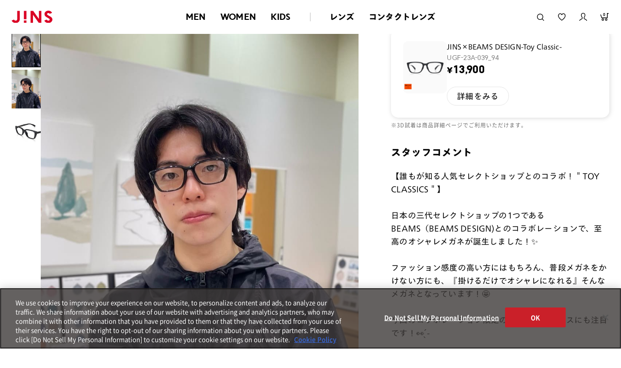

--- FILE ---
content_type: text/html;charset=utf-8
request_url: https://www.jins.com/jp/coordinate_detail.html?cid=25452355
body_size: 29520
content:
<!DOCTYPE html PUBLIC "-//W3C//DTD XHTML 1.0 Strict//EN" "http://www.w3.org/TR/xhtml1/DTD/xhtml1-strict.dtd">
<html xmlns:irs="eb:IF_JINSJINS/view_item_receive_store.json" xmlns:judm="eb:IF_JINSJINS/view_judge_meme.json" xmlns:judp="eb:IF_JINSJINS/view_judge_paint_web.json" xmlns="http://www.w3.org/1999/xhtml" xml:lang="ja" lang="ja">
<head>
<meta http-equiv="Content-Type" content="text/html; charset=utf-8" />
<meta http-equiv="Content-Style-Type" content="text/css" />
<meta http-equiv="Content-Script-Type" content="text/javascript" />
<meta name="format-detection" content="telephone=no" />
<meta http-equiv="X-UA-Compatible" content="IE=edge,chrome=1" />
<meta name="robots" content="index,follow,noodp,noydir,noarchive" />
<meta name="viewport" content="width=device-width,user-scalable=no,initial-scale=1,maximum-scale=1" />
<title>kaoruのJINS×BEAMS DESIGN-Toy Classic-のコーディネート詳細（UGF-23A-039_94） | JINS MEGANE STYLE | JINS - 眼鏡（メガネ・めがね） | メガネのJINS（めがね・眼鏡）</title>
<meta name="author" content="JINS" />
<meta content="【JINSオンラインショップ】JINSスタッフのメガネ着用コーディネート『JINS MEGANE STYLE』！JINS グランデュオ立川店のkaoruがJINS×BEAMS DESIGN-Toy Classic-(UGF-23A-039_94)を使ったコーディネートを紹介。着用アイテムはオンラインショップで購入ができます！" name="description" />
<meta name="keywords" content="コーディネート,スタッフコーディネート,ファッション,ファッションスタイル,メガネ女子,メガネ男子,販売員,着用,着用モデル,STAFFSTART,オンライン,WEB,通販,メガネ,サングラス,めがね,眼鏡,じんず,ジンズ,JINS" />
<meta content="kaoruのJINS×BEAMS DESIGN-Toy Classic-のコーディネート詳細（UGF-23A-039_94） | JINS MEGANE STYLE | JINS - 眼鏡（メガネ・めがね）" property="og:title" />
<meta property="og:type" content="website" />
<meta content="【JINSオンラインショップ】JINSスタッフのメガネ着用コーディネート『JINS MEGANE STYLE』！JINS グランデュオ立川店のkaoruがJINS×BEAMS DESIGN-Toy Classic-(UGF-23A-039_94)を使ったコーディネートを紹介。着用アイテムはオンラインショップで購入ができます！" property="og:description" />
<meta property="og:image" content="https://www.jins.com/jp/client_info/JINSJINS/view/userweb/images/staff_start/JINS_MEGANE_STYLE_OGP.jpg" />
<meta property="og:site_name" content="JINS - 眼鏡（メガネ・めがね）" />
<link href="/jp/client_info/JINSJINS/view/userweb/favicon.ico?timestamp=1512643377000" rel="shortcut icon" />

<!-- ▼ css ▼ -->
<link rel="stylesheet" type="text/css" href="https://cdnjs.cloudflare.com/ajax/libs/slick-carousel/1.9.0/slick.css" />
<link rel="stylesheet" type="text/css" href="https://cdnjs.cloudflare.com/ajax/libs/slick-carousel/1.9.0/slick-theme.css" />
<link href="/jp/client_info/JINSJINS/view/userweb/ext/common/css/style2.css?timestamp=1727105219639" rel="stylesheet" media="all" />
<link href="/jp/client_info/JINSJINS/view/userweb/ext/common/css/notosansjp_subset.css?timestamp=1513156932000" id="gwebfont" media="all" />
<!-- ▲ css ▲ -->
<link href="/jp/client_info/JINSJINS/view/userweb/css/staff_start/common.css?timestamp=1661214753000" rel="stylesheet" type="text/css" />
<link href="/jp/client_info/JINSJINS/view/userweb/css/staff_start/header_footer.css?timestamp=1715580356978" rel="stylesheet" type="text/css" />
<link href="/jp/client_info/JINSJINS/view/userweb/css/staff_start/style.css?timestamp=1709089301639" rel="stylesheet" type="text/css" />
<!-- ▼ static_common.js ▼ -->
<script>
// akam-sw.js install script version 1.3.6
"serviceWorker"in navigator&&"find"in[]&&function(){var e=new Promise(function(e){"complete"===document.readyState||!1?e():(window.addEventListener("load",function(){e()}),setTimeout(function(){"complete"!==document.readyState&&e()},1e4))}),n=window.akamServiceWorkerInvoked,r="1.3.6";if(n)aka3pmLog("akam-setup already invoked");else{window.akamServiceWorkerInvoked=!0,window.aka3pmLog=function(){window.akamServiceWorkerDebug&&console.log.apply(console,arguments)};function o(e){(window.BOOMR_mq=window.BOOMR_mq||[]).push(["addVar",{"sm.sw.s":e,"sm.sw.v":r}])}var i="/akam-sw.js",a=new Map;navigator.serviceWorker.addEventListener("message",function(e){var n,r,o=e.data;if(o.isAka3pm)if(o.command){var i=(n=o.command,(r=a.get(n))&&r.length>0?r.shift():null);i&&i(e.data.response)}else if(o.commandToClient)switch(o.commandToClient){case"enableDebug":window.akamServiceWorkerDebug||(window.akamServiceWorkerDebug=!0,aka3pmLog("Setup script debug enabled via service worker message"),v());break;case"boomerangMQ":o.payload&&(window.BOOMR_mq=window.BOOMR_mq||[]).push(o.payload)}aka3pmLog("akam-sw message: "+JSON.stringify(e.data))});var t=function(e){return new Promise(function(n){var r,o;r=e.command,o=n,a.has(r)||a.set(r,[]),a.get(r).push(o),navigator.serviceWorker.controller&&(e.isAka3pm=!0,navigator.serviceWorker.controller.postMessage(e))})},c=function(e){return t({command:"navTiming",navTiming:e})},s=null,m={},d=function(){var e=i;return s&&(e+="?othersw="+encodeURIComponent(s)),function(e,n){return new Promise(function(r,i){aka3pmLog("Registering service worker with URL: "+e),navigator.serviceWorker.register(e,n).then(function(e){aka3pmLog("ServiceWorker registration successful with scope: ",e.scope),r(e),o(1)}).catch(function(e){aka3pmLog("ServiceWorker registration failed: ",e),o(0),i(e)})})}(e,m)},g=navigator.serviceWorker.__proto__.register;if(navigator.serviceWorker.__proto__.register=function(n,r){return n.includes(i)?g.call(this,n,r):(aka3pmLog("Overriding registration of service worker for: "+n),s=new URL(n,window.location.href),m=r,navigator.serviceWorker.controller?new Promise(function(n,r){var o=navigator.serviceWorker.controller.scriptURL;if(o.includes(i)){var a=encodeURIComponent(s);o.includes(a)?(aka3pmLog("Cancelling registration as we already integrate other SW: "+s),navigator.serviceWorker.getRegistration().then(function(e){n(e)})):e.then(function(){aka3pmLog("Unregistering existing 3pm service worker"),navigator.serviceWorker.getRegistration().then(function(e){e.unregister().then(function(){return d()}).then(function(e){n(e)}).catch(function(e){r(e)})})})}else aka3pmLog("Cancelling registration as we already have akam-sw.js installed"),navigator.serviceWorker.getRegistration().then(function(e){n(e)})}):g.call(this,n,r))},navigator.serviceWorker.controller){var u=navigator.serviceWorker.controller.scriptURL;u.includes("/akam-sw.js")||u.includes("/akam-sw-preprod.js")||u.includes("/threepm-sw.js")||(aka3pmLog("Detected existing service worker. Removing and re-adding inside akam-sw.js"),s=new URL(u,window.location.href),e.then(function(){navigator.serviceWorker.getRegistration().then(function(e){m={scope:e.scope},e.unregister(),d()})}))}else e.then(function(){window.akamServiceWorkerPreprod&&(i="/akam-sw-preprod.js"),d()});if(window.performance){var w=window.performance.timing,l=w.responseEnd-w.responseStart;c(l)}e.then(function(){t({command:"pageLoad"})});var k=!1;function v(){window.akamServiceWorkerDebug&&!k&&(k=!0,aka3pmLog("Initializing debug functions at window scope"),window.aka3pmInjectSwPolicy=function(e){return t({command:"updatePolicy",policy:e})},window.aka3pmDisableInjectedPolicy=function(){return t({command:"disableInjectedPolicy"})},window.aka3pmDeleteInjectedPolicy=function(){return t({command:"deleteInjectedPolicy"})},window.aka3pmGetStateAsync=function(){return t({command:"getState"})},window.aka3pmDumpState=function(){aka3pmGetStateAsync().then(function(e){aka3pmLog(JSON.stringify(e,null,"\t"))})},window.aka3pmInjectTiming=function(e){return c(e)},window.aka3pmUpdatePolicyFromNetwork=function(){return t({command:"pullPolicyFromNetwork"})})}v()}}();</script>
<script type="text/javascript" src="https://www.jins.com/assets/da0c9f2f887c84b96305f39dd673b9d9c0012602f53"  ></script><script src="/jp/client_info/JINSJINS/view/userweb/js2/pc/ga.js?timestamp=1513430425000"></script>
<!-- ▲ static_common.js ▲ -->

<script src="/jp/client_info/JINSJINS/view/userweb/js/ebisu_lib.js?timestamp=1512643050000" type="text/javascript" charset="utf-8"></script>
<script src="/jp/client_info/JINSJINS/view/userweb/js/ebisu.js?timestamp=1512643050000" type="text/javascript" charset="utf-8"></script>
<script src="/jp/client_info/JINSJINS/view/userweb/js/lib/jquery.base.js?timestamp=1645430222000"></script>
<script src="/jp/client_info/JINSJINS/view/userweb/js/jquery.tile.js?timestamp=1512643091000" type="text/javascript" charset="utf-8"></script>
<script src="/jp/client_info/JINSJINS/view/userweb/js/staff_start.js?timestamp=1661214691000" type="text/javascript" charset="utf-8"></script>
<link href="/jp/client_info/JINSJINS/view/userweb/css/megane_style_renew.css?timestamp=1765857781950" rel="stylesheet" type="text/css" />
<script src="/jp/client_info/JINSJINS/view/userweb/js/staff_start_renew.js?timestamp=1727104837014" defer=""></script>

<script>(window.BOOMR_mq=window.BOOMR_mq||[]).push(["addVar",{"rua.upush":"false","rua.cpush":"true","rua.upre":"false","rua.cpre":"false","rua.uprl":"false","rua.cprl":"false","rua.cprf":"false","rua.trans":"SJ-2e4e3779-4857-4757-a2b6-8d4c0d20b30d","rua.cook":"false","rua.ims":"false","rua.ufprl":"false","rua.cfprl":"false","rua.isuxp":"false","rua.texp":"norulematch","rua.ceh":"false","rua.ueh":"false","rua.ieh.st":"0"}]);</script>
                              <script>!function(e){var n="https://s.go-mpulse.net/boomerang/";if("False"=="True")e.BOOMR_config=e.BOOMR_config||{},e.BOOMR_config.PageParams=e.BOOMR_config.PageParams||{},e.BOOMR_config.PageParams.pci=!0,n="https://s2.go-mpulse.net/boomerang/";if(window.BOOMR_API_key="NJNGB-PPKM5-MRSC9-JHTEZ-X9PYC",function(){function e(){if(!o){var e=document.createElement("script");e.id="boomr-scr-as",e.src=window.BOOMR.url,e.async=!0,i.parentNode.appendChild(e),o=!0}}function t(e){o=!0;var n,t,a,r,d=document,O=window;if(window.BOOMR.snippetMethod=e?"if":"i",t=function(e,n){var t=d.createElement("script");t.id=n||"boomr-if-as",t.src=window.BOOMR.url,BOOMR_lstart=(new Date).getTime(),e=e||d.body,e.appendChild(t)},!window.addEventListener&&window.attachEvent&&navigator.userAgent.match(/MSIE [67]\./))return window.BOOMR.snippetMethod="s",void t(i.parentNode,"boomr-async");a=document.createElement("IFRAME"),a.src="about:blank",a.title="",a.role="presentation",a.loading="eager",r=(a.frameElement||a).style,r.width=0,r.height=0,r.border=0,r.display="none",i.parentNode.appendChild(a);try{O=a.contentWindow,d=O.document.open()}catch(_){n=document.domain,a.src="javascript:var d=document.open();d.domain='"+n+"';void(0);",O=a.contentWindow,d=O.document.open()}if(n)d._boomrl=function(){this.domain=n,t()},d.write("<bo"+"dy onload='document._boomrl();'>");else if(O._boomrl=function(){t()},O.addEventListener)O.addEventListener("load",O._boomrl,!1);else if(O.attachEvent)O.attachEvent("onload",O._boomrl);d.close()}function a(e){window.BOOMR_onload=e&&e.timeStamp||(new Date).getTime()}if(!window.BOOMR||!window.BOOMR.version&&!window.BOOMR.snippetExecuted){window.BOOMR=window.BOOMR||{},window.BOOMR.snippetStart=(new Date).getTime(),window.BOOMR.snippetExecuted=!0,window.BOOMR.snippetVersion=12,window.BOOMR.url=n+"NJNGB-PPKM5-MRSC9-JHTEZ-X9PYC";var i=document.currentScript||document.getElementsByTagName("script")[0],o=!1,r=document.createElement("link");if(r.relList&&"function"==typeof r.relList.supports&&r.relList.supports("preload")&&"as"in r)window.BOOMR.snippetMethod="p",r.href=window.BOOMR.url,r.rel="preload",r.as="script",r.addEventListener("load",e),r.addEventListener("error",function(){t(!0)}),setTimeout(function(){if(!o)t(!0)},3e3),BOOMR_lstart=(new Date).getTime(),i.parentNode.appendChild(r);else t(!1);if(window.addEventListener)window.addEventListener("load",a,!1);else if(window.attachEvent)window.attachEvent("onload",a)}}(),"".length>0)if(e&&"performance"in e&&e.performance&&"function"==typeof e.performance.setResourceTimingBufferSize)e.performance.setResourceTimingBufferSize();!function(){if(BOOMR=e.BOOMR||{},BOOMR.plugins=BOOMR.plugins||{},!BOOMR.plugins.AK){var n="true"=="true"?1:0,t="",a="aohaz3yx2kc3i2lq4bea-f-af5ed3b55-clientnsv4-s.akamaihd.net",i="false"=="true"?2:1,o={"ak.v":"39","ak.cp":"437330","ak.ai":parseInt("279518",10),"ak.ol":"0","ak.cr":9,"ak.ipv":4,"ak.proto":"h2","ak.rid":"27d258fd","ak.r":47358,"ak.a2":n,"ak.m":"dsca","ak.n":"essl","ak.bpcip":"3.142.12.0","ak.cport":34746,"ak.gh":"23.208.24.238","ak.quicv":"","ak.tlsv":"tls1.3","ak.0rtt":"","ak.0rtt.ed":"","ak.csrc":"-","ak.acc":"","ak.t":"1769005128","ak.ak":"hOBiQwZUYzCg5VSAfCLimQ==doBFs5BFGVSo2C6SJ0s9nyIDcsWQteQt/4NLQpKId5Pfx5qzEBGW9qa4G/5vKxqVrxjvl538Zspqf+QfY+BkwIJO5AIOR/Q22WQ9hNGB2gDjykHIWo5vsNRcjaPYAG2frJuO1BbyqIhdyKbvAmGCYteG21QdYd0E++tYo0cwJOnkvVMKLUduNwPASFosDJRwbnnrKuxzbN4ReoVB3kpUsLGVNNih+uBBGsPoKjuL9UgiFiuC5u8reolGhZz5kOjPzT1+VkHaN36ir9qV04T/pzR0qXNwWR0/Yj+rAnVRz2WNFHR2FmdN/Ag4XR+eUuTAL0D6UF1RlFWymL2LxpOpeRZKroYs/t8QWiyMdd4KJ8+jAI1QvcKld6YrKjZGa1gU/REEU5tA8LtWZL1UfL/lzuAuZKsjgZnvs8V/jRpfmgo=","ak.pv":"285","ak.dpoabenc":"","ak.tf":i};if(""!==t)o["ak.ruds"]=t;var r={i:!1,av:function(n){var t="http.initiator";if(n&&(!n[t]||"spa_hard"===n[t]))o["ak.feo"]=void 0!==e.aFeoApplied?1:0,BOOMR.addVar(o)},rv:function(){var e=["ak.bpcip","ak.cport","ak.cr","ak.csrc","ak.gh","ak.ipv","ak.m","ak.n","ak.ol","ak.proto","ak.quicv","ak.tlsv","ak.0rtt","ak.0rtt.ed","ak.r","ak.acc","ak.t","ak.tf"];BOOMR.removeVar(e)}};BOOMR.plugins.AK={akVars:o,akDNSPreFetchDomain:a,init:function(){if(!r.i){var e=BOOMR.subscribe;e("before_beacon",r.av,null,null),e("onbeacon",r.rv,null,null),r.i=!0}return this},is_complete:function(){return!0}}}}()}(window);</script></head>
<body class="is-renewal">
	<script type="text/javascript">
	if (typeof Ebisu != "undefined") {
		Ebisu.isLocal = false;
		Ebisu.rootPath = 'https://www.jins.com/jp/';
	}
	</script>
	<script type="text/javascript">
<!--
// 
function nextItemListSelectCategory(selectInput) {
	document.location.href = selectInput.options[selectInput.selectedIndex].value;
}
//  
var beatedFlag = false;
function isUnbeaten() {
	if (beatedFlag) {
		return false;
	}
	beatedFlag = true;
	return true;
}
// 
function isUnbeatenSub() {
	if (beatedFlag) {
		return false;
	}
	return true;
}
// 
function isConfirmed() {
	return confirm('実行します。\nよろしいですか？');
}
// 
function next(request) {
	nextForm(null, null, null, request, null);
}
function nextKey(request, key) {
	nextForm(null, null, null, request, key);
}
function nextFormKey(form, request, key) {
	nextForm(form, null, null, request, key);
}
function nextAction(action, request) {
	nextForm(null, null, action, request, null);
}
function nextForm(form, target, action, request, key) {
	pos = -1;
	if (request != null) {
		pos = request.indexOf("download");
	}
	if (pos == -1 && action != null) {
		pos = action.indexOf("Menu001Logout");
	}
	if (pos == -1) {
		if (!isUnbeaten()) {
			alert('前のリクエストを処理中です。しばらくお待ちください。');
			return;
		}
	}
	if (form == null) {
		form = document.forms[0];
	}
	var oldTarget = form.target;
	if (target) {
		alert(target);
		form.target = target;
	}
	var oldAction = form.action;
	if (action != null) {
		form.action = action;
	}
	if (request == null) {
		request = '';
	}
	if (key != null) {
		form.key.value = key;
	}
	if (form.request != null) {
		form.request.value = request;
	}

	beforeExecuteSubmitForm();
	
	form.submit();

	form.target = oldTarget;
	form.action = oldAction;
}

(function() {
	func = function() {beatedFlag = false;};
	//
	if(typeof window.addEventListener == 'function'){ 
		window.addEventListener('unload', func, false);
		window.addEventListener('pageshow', func, false);
		return true;
	}
})();

var beforeExecuteSubmitForm = function() {
	// 
};

//-->
</script>
	<script type="text/javascript">
<!--
function ebisu_dateFormat(controller) {
  var reg = /^(\d{4})\/?(\d{1,2})\/?(\d{1,2})?$/;
  var str = ebisu_trim(controller.value);
  if (reg.test(str)) {
    var a = reg.exec(str);
    controller.value = a[1] + ebisu_conv(a[2]) + ebisu_conv(a[3]);
  }
}
function ebisu_conv(s) {
  var ret = "";
  if (s == null) {
  } else if (s.length == 1) {
    ret = "/0" + s;
  } else if (s.length == 2) {
    ret = "/" + s;
  }
  return ret;
}
function ebisu_revert(controller) {
  var reg = /^\d{4}\/\d{2}(\/\d{2})?$/;
  if (reg.test(controller.value)) {
    controller.value = controller.value.replace(/\/+/g, "");
  }
}
function ebisu_trim(s) {
  return s.replace(/^\s*/, "").replace(/\s*$/, "");
}
function ebisu_cc(){
  var e = event.srcElement;
  var r = e.createTextRange();
  r.moveStart("character", e.value.length);
  r.collapse(true);
  r.select();
}
//-->
</script>
	
	<script type="text/javascript">
<!--
//
function showSubWindowActionRequest(action, request, width, height) {
	return showSubWindowActionRequestKey(action, request, null, width, height);
}
//
function showSubWindowActionRequestKey(action, request, key, width, height) {
	var pos = action.indexOf("?");
	var requestString = "";
	if (pos == -1) {
		requestString = "?request=";
	} else {
		requestString = "&request=";
	}
	requestString += request;
	if (key != null) {
		requestString += "&key=" + key;
	}
	return showSubWindow(action + requestString, width, height);
}
//
var ebisuSubWindow;
function showSubWindow(url, width, height) {
	if (ebisuSubWindow != null) {
		ebisuSubWindow.close();
	}
	ebisuSubWindow = showSubWindowPrivate(url, width, height, "ebisuSubWindow");
	if (ebisuSubWindow == null) {
		alert('ウィンドウのポップアップがブラウザによってブロックされました。誠に恐れ入りますが、直接ボタンをクリックするか、ブラウザのポップアップブロックの設定を調整してください。');
		return false;
	}
	ebisuSubWindow.focus();
	return ebisuSubWindow;
}
//
function showSubWindowPrivate(url, width, height, windowName) {
	//
	if (width == null) {
		width = 750;
	}
	if (height == null) {
		height = 650;
	}
	if (url.indexOf("http") != 0) {
		url = "http://www.jins.com/jp/" + url;
	}
	if (!isUnbeatenSub()) {
		alert("前のリクエストを処理中です。しばらくお待ちください。");
	} else {
		return window.open(url, windowName, "width="+width+", height="+height+", toolbar=0, menubar=0, location=0, status=yes, scrollbars=yes");
	}
}

//
function closeAllSubwindow() {
	if (ebisuSubWindow != null && !ebisuSubWindow.closed ) {
		ebisuSubWindow.close();
	}
}
-->
</script>
	<script type="text/javascript">
<!--
function joinDate(idName, yearName, monthName, dayName) {
	if(yearName != null &&monthName != null && dayName != null){
		document.getElementById(idName).value = document.getElementById(yearName).value + '/' + document.getElementById(monthName).value + '/' +document.getElementById(dayName).value
	}
}
function yearFormat(yearName){
	var value = document.getElementById(yearName).value;
	if (!isNaN(value) && value.length == 1) value = '200' + value; if (!isNaN(value) && value.length == 2) value = '20' + value; if (!isNaN(value) && value.length == 3) value = '2' + value;
	document.getElementById(yearName).value = value;
}
//-->
</script>
	
	
	
	
	
	
	
	<script type="text/javascript">
// <!--
// 
function getMultipleNarrowDownCategoryToggle() {
	// 
	try {
		return multipleNarrowDownCategoryToggle();
	} catch(e){
	// 
	} finally {
	// 
	}
}
// 
eb$(function(){
	// 
	convertUrlForAjaxNarrowDownMultiple();
	var url = window.location.href;
	if (url.indexOf('#') != -1) {
		initMultipleNarrowDownCategoryList();
		initOtherAjaxSearchParameter(url);
		ajaxNarrowDownMultipleCategory(url);
	} else {
		getMultipleNarrowDownCategoryToggle();
	}
});

// 
function initOtherAjaxSearchParameter(url) {
	// 
	if (url.indexOf('other=(') != -1) {
		// 
		var otherParams = url.split('other=(')[1].replace('other=(', '').replace(')','');
		var paramList = otherParams.split('&');
		var param = [];
		var paramName;
		var paramValue;
		for (i =0; i < paramList.length; i++){
			param = paramList[i].split('=');
			paramName = param[0];
			paramValue = decodeURIComponent(param[1]);
			// 
			eb$('form[name=siborikomi_form] [name=' + paramName + ']').val(paramValue);
			eb$('form[name=keyword_search_form] [name=' + paramName + ']').val(paramValue);
			eb$('form[name=list_form] [name=' + paramName + ']').val(paramValue);
			eb$('form[name=itemSearchMax_form] [name=' + paramName + ']').val(paramValue);
		}
	}
}

// 
function narrowDownAjaxCheckboxReconstruction(url) {
	// 
	if (url.indexOf('#') == -1) {
		return;
	}
	var urls = url.split('#');
	if (urls[1].indexOf('&') != -1) {
		var cats = urls[1].split('&');
		for ( i =0; i < cats.length; i++) {
			selectedCats = cats[i].split('%');
			var parentCat = selectedCats[0].split('=')[0];
			var child = "";
			for ( j =0; j < selectedCats.length; j++) {
				if (j == 0) {
					child = selectedCats[j].split('=')[1];

				} else {
					child = selectedCats[j];
				}
				narrowDownAjaxMakeCheckBoxTrue(child);
			}
		}
	} else if (urls[1] != null) {
		if (urls[1].length > 0)
		selectedCats = urls[1].split('%');
		var parentCat = selectedCats[0].split('=')[0];
		var child = "";
		for ( j =0; j < selectedCats.length; j++) {
			if (j == 0) {
				child = selectedCats[j].split('=')[1];

			} else {
				child = selectedCats[j];
			}
			narrowDownAjaxMakeCheckBoxTrue(child);
		}
	}
}
// 
function narrowDownAjaxMakeCheckBoxTrue(name) {
	// 
	if (document.getElementById(name) != null) {
	document.getElementById(name).checked = true;
	}
}



function getIsPointerAllSelected() {
	// 
	var rtn = false;
	try {
		rtn = isPointerAllSelected();
	} catch(e){
	// 
	} finally {
		return 	rtn;
	}
}


// 
function getAjaxNarrowDownMultipleCategoryUrl(url) {
	// 
	var pointerParentCat = '';
	if (url.indexOf('&pointercat=') != -1) {
		var params = url.split('&pointercat=');
		url = params[0];
		// 
		if (!getIsPointerAllSelected()) {
			pointerParentCat = params[1];
		}
	}
	var urls = url.split('#');
	var cats = urls[1].split('&');
	var firstParentCat;
	if (urls[1] == '') {
		originalUrl = urls[0];
	}
	urls[1] = "";
	for ( i =0; i < cats.length; i++) {
		selectedCats = cats[i].split('%');
		var parentCat = selectedCats[0].split('=')[0];
		// 
		if (getIsPointerAllSelected()) {
			if (pointerParentCat != '') {
				pointerParentCat = pointerParentCat + ',';
			}
			pointerParentCat = pointerParentCat + parentCat;
		}
		if (i == 0) {
			firstParentCat = parentCat;
		}
		cats[i] = "";
		for ( j =0; j < selectedCats.length; j++) {
			if (j != 0) {
				selectedCats[j] = '&' + parentCat + '=' + selectedCats[j];
			}
			cats[i] = cats[i] + selectedCats[j];
		}
		if (i != 0) {
			urls[1] = urls[1] + '&';
		}
		urls[1] = urls[1] + cats[i];
	}
	urls[1] = narrowDownAjaxReplaceAll(urls[1],'&',',');
	urls[1] = narrowDownAjaxReplaceAll(urls[1],'=',':');
	var match = urls[0].match(/(\?|&)condition=/);
	if(match) {
		var urlArrays = urls[0].split(match[0]);
		strArrays = urlArrays[1].split('&');
		if (strArrays[0] != '') {
			strArrays[0] = match[0] + strArrays[0] + ',' + urls[1];
		} else {
			strArrays[0] = match[0] + urls[1];
		}
		url = urlArrays[0];
		for ( i =0; i < strArrays.length; i++) {
			if (i != 0) {
				url = url + '&';
			}
			url = url + strArrays[i];
		}
	} else {
		if (urls[0].indexOf('?') != -1) {
		url = urls[0] + '&condition=' + urls[1];
		} else {
		url = urls[0] + '?condition=' + urls[1];
		}
	}

	// 
	if (!getIsChangeMultipleCatPointer() && (!getIsAjaxPointerNone() || getIsAjaxPointerCats(cats))) {
			// 
			pointerParentCat = firstParentCat;
	}

	if (pointerParentCat != '' && pointerParentCat != undefined) {
		url = url +  '&pointerMultipleCat=' + pointerParentCat;
	}
	return url;
}

function getIsAjaxPointerCats(cats) {
	var rtn = cats.length == 1;
	try {
		rtn = getIsAjaxPointerCatsCustomize(cats);
	} catch(e){
	// 
	} finally {
		return 	rtn;
	}
}

function getIsChangeMultipleCatPointer() {
	// 
	var rtn = false;
	try {
		rtn = isChangeMultipleCatPointer();
	} catch(e){
	// 
	} finally {
		return 	rtn;
	}
}


// 
function execAjaxForNarrowDown(url, narrowDownCallback) {
	var jqv = "1";
	try {
		jqv = eb$.fn.jquery;
	} catch (e) {
	}
	if (jqv != null) {
		var index = jqv.indexOf('.');
		if (index > -1) {
			jqv = jqv.substring(0, index);
		}
	}
	var useLatestJquery = ('1' == '') && (jqv >= 3);
	if (useLatestJquery) {
		eb$.ajax({
			url: url
			,contentType: 'application/x-www-form-urlencoded'
			,'cache' : false
		}).done(function(data){
			narrowDownCallback(data);
		}).fail(function(data){
		});
	} else {
		eb$.ajax({
			url: url
			,contentType: 'application/x-www-form-urlencoded'
			,'cache' : false
		}).success(function(data){
			narrowDownCallback(data);
		}).error(function(data){
		});
	}
}

// 
function ajaxNarrowDownMultipleCategory(url) {
// 
	var originalUrl = url;
	// 
	var otherParamList = '';
	// 
	if (url.indexOf('other=(') != -1) {
		// 
		otherParamList = url.split('other=(')[1].replace('other=(', '').replace(')','');
		// 
		url =  url.replace('&other=(' + url.split('other=(')[1], '');
	}
	if (url.indexOf('#') != -1) {
		// 
		url = getAjaxNarrowDownMultipleCategoryUrl(url);
		// 
		if (otherParamList != '') {
			var otherParam = otherParamList.split('&');
			for ( i = 0; i < otherParam.length; i++) {
				// 
				var param = otherParam[i];
				var paramName = param.split('=')[0];
				if (url.indexOf(paramName + '=') != -1){
					// 
					var urls = url.split(paramName + '=');
					var num = urls[1].indexOf('&');
					var replaceChar = urls[1];
					if (num != -1){
						replaceChar = replaceChar.substr(0, num + 1);
					}
					urls[1] = urls[1].replace(replaceChar, '');
					url = urls[0] + urls[1];
				}
			}
			url = url + '&isOther=true&' + otherParamList;
		}
	} else {
// 
// 
// 
	}
	url = getCustomizedAjaxNarrowDownMultipleCategoryUrl(url);
	execAjaxForNarrowDown(url, function(data){
		// 
		renderRefineSearch(data);
		renderItemList();
		var titleScr = /<title>(.*)<\/title>/;
		var titleStr = titleScr.exec(data)[1];
		document.title = titleStr;
		window.location.href = originalUrl;
		narrowDownAjaxCheckboxReconstruction(originalUrl);
		getMultipleNarrowDownCategoryToggle();
		getCustomaizeActionAfterAjaxSearch();
	});

	return false;
}

// 
function getCustomizedAjaxNarrowDownMultipleCategoryUrl(url) {
	var tempUrl = url;
	try {
		// 
		tempUrl = customizeAjaxNarrowDownMultipleCategoryUrl(url);
	} catch(e){
	// 
	} finally {
		return tempUrl;
	}
}

// 
// 
function renderRefineSearch(data) {

	n=navigator.appVersion;
	var categoryListHtml = eb$(data).find('div#narrowListCategory');
	if (categoryListHtml.length == 0) {
		categoryListHtml = eb$(data).filter('div#narrowListCategory');
	}
	var listHtml = eb$(data).find('div#list');
	if (listHtml.length == 0) {
		listHtml = eb$(data).filter('div#list');
	}
	if (-1 == n.indexOf("MSIE 7.")) {
		eb$('div#narrowListCategory').html(categoryListHtml.hide());
		eb$('div#list').html(listHtml.hide());
		eb$('#AJAX_MULTIPLE_NARROWDOWN_CATEGORY_LOADING').hide();
		eb$('div#narrowListCategory').show();
		eb$('div#list').fadeIn();
	} else {
		eb$('#AJAX_MULTIPLE_NARROWDOWN_CATEGORY_LOADING').hide();
		eb$('div#narrowListCategory').html(categoryListHtml);
		eb$('div#narrowListCategory').show();
		eb$('div#list').html(listHtml);
		eb$('div#list').show();
	}

}

// 
function renderItemList() {

	if(eb$('#itemListSimple').attr('id') != undefined){
		eb$('#itemListSimple .box').each(function(){
			var self = eb$(this);
			renderwishList(self)
		});
	}else if(eb$('#itemListImage').attr('id') != undefined){
		eb$('#itemListImage .box').each(function(){
			var self = eb$(this);
			renderwishList(self)
		});
	}else if(eb$('#itemListDetail').attr('id') != undefined){
		eb$('#itemListDetail .box').each(function(){
			var self = eb$(this);
			renderwishList(self)
		});
	}else if(eb$('#itemList').attr('id') != undefined){
		eb$('#itemList .box').each(function(){
			var self = eb$(this);
			renderwishList(self)
		});
	}
}

// 
function renderwishList(data) {
	if(data.find(".wishStatus").hasClass("wished")) {
		data.find(".wishlistinserttag").hide();
		data.find(".wishlistdeletetag").show();
	} else {
		data.find(".wishlistinserttag").show();
		data.find(".wishlistdeletetag").hide();
	}
}

// 
function getCustomaizeActionAfterAjaxSearch() {
	// 
	try {
		return customaizeActionAfterAjaxSearch();
	} catch(e){
	// 
	} finally {
	// 
	}
}

// 
function getIsAbleToChoseOneChildCat() {
	// 
	var rtn = false;
	try {
		rtn = isAbleToChoseOneChildCat();
	} catch(e){
	// 
	} finally {
		return 	rtn;
	}
}

var isFirstSearch;
// 
function selectItemNarrowDownCategory(object) {
	// 
		isFirstSearch = false;
		var multipleCategory_index  = document.URL.indexOf('#');
		var url = document.URL;

		// 
		if (url.indexOf('other=(') != -1) {
			otherParamList = url.split('other=(')[1].replace('other=(', '').replace(')','');
			url =  url.replace('&other=(' + url.split('other=(')[1], '');
		}
		var tempMultiCat = '';
		if (multipleCategory_index != -1) {
			var tempMultiCat = url.substr(multipleCategory_index +1 );
		}
		if (url.indexOf('item_list') == -1 && url.indexOf('category/') == -1 ) {
			url = Ebisu.rootPath + 'item_list.html';
			if (tempMultiCat != '') {
				url = url + '#' + tempMultiCat;
				multipleCategory_index = url.indexOf('#');
			}
			isFirstSearch = true;
		}
		if (url.indexOf('&pointercat=') != -1) {
			var params = url.split('&pointercat=');
			url = params[0];
		}

		var multipleCategorys = "";
		var newMultipleCategorys = "";
		var parent = "";
		var child = "";
		var splitIndex;
		var obj = object.value;
		var bool = object.checked;

		if(obj == null) {
			return;
		}

		splitIndex = obj.indexOf(':');
		parent = obj.substr(0,splitIndex);
		child = obj.substr(splitIndex +1);

		if(multipleCategory_index == -1){
			url = url + '#' + parent + '=' + child;
		} else {
			multipleCategorys = url.substr(multipleCategory_index +1 );
			url = url.substr(0,multipleCategory_index);

			// 
			var selected = multipleCategorys.split('&');
			var parent_exist = false;
			for ( var i_selected = 0; i_selected < selected.length; i_selected++) {
				var selected_parent = selected[i_selected].split('=');
				if(selected_parent[0] == parent){
					parent_exist = true;
				}
			}

			if (parent_exist) {
				var cats = multipleCategorys.split('&');
				// 
				if (bool) {
					for ( i =0; i < cats.length; i++) {
						var cat = cats[i].split('=');
						if (cat[0] == parent){
							// 
							if (getIsAbleToChoseOneChildCat()) {
								// 
								var ChosenCats = cat[1].split('%');
								for ( z =0; z < ChosenCats.length; z++) {
									ChosenCats[z].checked = false;
								}
								cats[i] = cat[0] + '=' + child;
							} else {
								cats[i] = cats[i] + '%' + child;
							}
						}
						if (newMultipleCategorys != '') {
							newMultipleCategorys = newMultipleCategorys + '&';
						}
						newMultipleCategorys = newMultipleCategorys + cats[i];
					}
					url = url + '#' + newMultipleCategorys;
				// 
				} else {
					var notAddAnd = false;
					for ( i =0; i < cats.length; i++) {
						notAddAnd = false;
						var cat = cats[i].split('=');
						// 
						if (cat[0] == parent){
							// 
							if (cat[1].indexOf('%') != -1) {
								// 
								var categorys = cat[1].split('%');
								var newCats = '';
								for ( j =0; j < categorys.length; j++) {
									if (categorys[j] != child) {
										if (newCats != '') {
											newCats = newCats + '%';
										}
										newCats = newCats + categorys[j];
									}
								}
								cats[i] = cat[0] + '=' + newCats;
							// 
							} else {
								cats[i] = '';
								notAddAnd = true;
							}
						}
						if (newMultipleCategorys != '' && !notAddAnd) {
							newMultipleCategorys = newMultipleCategorys + '&';
							notAddAnd = false;
						}
						newMultipleCategorys = newMultipleCategorys + cats[i];
					}
					if (newMultipleCategorys != '') {
						url = url + '#' + newMultipleCategorys;
					}
				}
			} else {
				multipleCategorys = multipleCategorys + '&' + parent + '=' + child;
				url = url + '#' + multipleCategorys;
			}
		}
		var pointerCat = object.value.split(':')[0];
		if (getIsPointerAllSelected()) {
			pointerCat = 'allselected';
		}
		changeUrlAndDoAjaxForMultipleNarrowDownCategory(url, pointerCat, false);
}

function selectItemNarrowDownCategoryMultiple() {
	// 
	var multipleCategory_index  = document.URL.indexOf('#');
	var url = document.URL;

	// 
	if (url.indexOf('other=(') != -1) {
		otherParamList = url.split('other=(')[1].replace('other=(', '').replace(')','');
		url =  url.replace('&other=(' + url.split('other=(')[1], '');
	}
	if (multipleCategory_index != -1) {
		url = url.split('#')[0];
	}
	var len = eb$(narrowDownCategoryMultiple).length;
	var categories = '#';
	var pointer = '';
	for(var i=0; i<len; i++){
		var category = '';
		var childrenLen = eb$('#narrowDownmenu' + i).children().length;
		for(var j=0; j<childrenLen; j++){
			var list = eb$('#narrowDownmenu' + i).children()[j];
			if (eb$(list).children()[0].checked == true) {
				if (category != '') {
					category = category + '%' + eb$(list).children()[0].value.split(':')[1];
				} else {
					if (pointer != '') {
						pointer = pointer + ',';
					}
					pointer = pointer + eb$(list).children()[0].value.split(':')[0];
					category = category + eb$(list).children()[0].value.replace(':','=');
				}
			}
		}
		if (categories != '#' && category != '') {
			categories = categories + '&';
		}
		categories = categories + category;
	}

	url = url + categories;
	changeUrlAndDoAjaxForMultipleNarrowDownCategory(url, pointer, false);
}

function narrowDownAjaxOpenMenu(obj) {            // 
	obj.style.display = "block";
}
function narrowDownAjaxCloseMenu(obj) {            // 
	obj.style.display = "none";
}

function narrowDownAjaxReplaceAll(expression, org, dest){
	return expression.split(org).join(dest);
}

function clearSelectedCategory(name) {
	// 
	var multipleCategory_index  = document.URL.indexOf('#');
	var url = document.URL;
	var multipleCategorys = "";
	var newMultipleCategorys = "";
	if(multipleCategory_index != -1){
		multipleCategorys = url.substr(multipleCategory_index +1 );
		url = url.substr(0,multipleCategory_index);
		if (multipleCategorys.indexOf(name) != -1) {
			var cats = multipleCategorys.split('&');
			for (i=0;i<cats.length;i++) {
				var parent = cats[i].split('=')[0];
				if (parent != name && parent != "pointercat") {
					if (newMultipleCategorys != '') {
						newMultipleCategorys = newMultipleCategorys + '&';
					}
					newMultipleCategorys = newMultipleCategorys + cats[i]
				}
			}
			if (newMultipleCategorys != '') {
				url = url + '#' + newMultipleCategorys;
			}
			changeUrlAndDoAjaxForMultipleNarrowDownCategory(url, name, false);
		}
	}
}

function getIsAjaxPointerNone() {
	// 
	var rtn = false;
	try {
		rtn = isAjaxPointerNone();
	} catch(e){
	// 
	} finally {
		return 	rtn;
	}
}

function changeUrlAndDoAjaxForMultipleNarrowDownCategory(url, name, isAllClear) {
	// 
	if (getIsAjaxPointerNone()) {
		name = '';
	}
	if (url.indexOf('#') != -1) {
		url = url + '&pointercat=' + name;
	}
	initMultipleNarrowDownCategoryList();
	if (isAllClear != true){
		// 
		url = addOtherAjaxSearchParameter(url);
	}
	var isUrlChanged = false;
	// 
	var tempUrl = '';
	var ankerUrl = '';
	multipleCategory_index = url.indexOf('#');
	if (url.indexOf('next_page=') != -1) {
		var params = url.substring(0, multipleCategory_index).split('&');
		if (multipleCategory_index != -1) {
			ankerUrl = url.substring(multipleCategory_index);
		}
		for ( index=0; index < params.length; index++) {
			if (params[index].indexOf('next_page=') != -1) {
				tempUrl = tempUrl + '&next_page=1';
			} else {
				if (index == 0) {
					tempUrl = tempUrl + params[index];
				} else {
					tempUrl = tempUrl + '&' + params[index];
				}
			}
		}
		isUrlChanged = true;
		url = tempUrl + ankerUrl;
	}
	if (multipleCategory_index == -1) {
		if (url.indexOf('other=(') != -1) {
			// 
			url = url.replace('&other=(', '#&other=(');
		}
	} else {
		if (url.indexOf('other=(') == -1) {
			// 
			url = url.replace('#&pointercat=', '');
		} else {
			// 
			url = url.replace('#&pointercat=', '#');
		}
	}
	if (isUrlChanged == false) {
		window.location.href = url;
	} else {
		// 
		n=navigator.appVersion;
		if (-1 == n.indexOf("MSIE 7.") && -1 == n.indexOf("MSIE 8.")　&& -1 == n.indexOf("MSIE 9.")) {
			history.pushState(null,null,url);
		} else {
			window.location.href = url;
			return false;
		}
	}
	if (!isFirstSearch) {
		ajaxNarrowDownMultipleCategory(url);
	}
}

// 
function addOtherAjaxSearchParameter(url) {
	// 
	var otherParam = '';
	var names = getOtherAjaxSearchParamNames();
	for ( index = 0; index < names.length; index++) {
		var value = eb$('form[name=siborikomi_form] [name=' + names[index] + ']').val();
		if (value != '' && value) {
			var encValue = encodeURIComponent(value);
			if (otherParam != '') {
				otherParam = otherParam + "&" + names[index] + "=" + encValue;
			} else {
				otherParam = otherParam + names[index] + "=" + encValue;
			}
		}
		if (value == '' || value){
			// 
			eb$('form[name=siborikomi_form] [name=' + names[index] + ']').val(value);
			eb$('form[name=keyword_search_form] [name=' + names[index] + ']').val(value);
			eb$('form[name=list_form] [name=' + names[index] + ']').val(value);
			eb$('form[name=itemSearchMax_form] [name=' + names[index] + ']').val(value);
		}
	}
	if (otherParam != '') {
		url = url + "&other=(" + otherParam + ")";
	}
	return url;
}

// 
function getOtherAjaxSearchParamNames() {
	var rtn = [];
	try {
		// 
		rtn = getCustomizedOtherAjaxSearchParams();
	} catch(e){
	// 
	} finally {
		return rtn;
	}
}

function clearSelectedCategoryAll() {
	// 
	initMultipleNarrowDownCategoryList();
	var multipleCategory_index  = document.URL.indexOf('#');
	var url = document.URL;
	if(multipleCategory_index != -1){
		url = url.split('#')[0];
	}
	changeUrlAndDoAjaxForMultipleNarrowDownCategory(url, '', true);
}

function clearSelectedCategorySingle(name) {
	name.checked = false;
	selectItemNarrowDownCategory(name);
}

function initMultipleNarrowDownCategoryList() {
	// 
	try {
		return customaizedDoHideAndShowList();
	} catch(e){
		try {
			return defaultHideAndShowList()
		} catch(e1){
			eb$('#narrowListCategory').hide();
			eb$('#list').hide();
			eb$('#AJAX_MULTIPLE_NARROWDOWN_CATEGORY_LOADING').show();
		}
	}
}

function convertUrlForAjaxNarrowDownMultiple() {
	// 
	var url = document.URL;
	ua=navigator.appVersion;

		if (-1 != url.indexOf("ankerparams=")) {
			initMultipleNarrowDownCategoryList();
			var ankerUrl = url.substring(url.indexOf("ankerparams="));
			url = url.substring(0, url.indexOf("ankerparams="));
			var restParam = ankerUrl.substring(ankerUrl.indexOf("&") + 1);
			ankerUrl = ankerUrl.substring(ankerUrl.indexOf("ankerparams=") + 12, ankerUrl.indexOf("&"));
			ankerUrl = decodeURIComponent(ankerUrl);
			ankerUrl = narrowDownAjaxReplaceAll(ankerUrl,',','&');
			ankerUrl = narrowDownAjaxReplaceAll(ankerUrl,':','=');
			if (ankerUrl != '') {
				ankerUrl = '#' + ankerUrl;
			}
			url = url + restParam + ankerUrl;
			window.location.href = url;
			return false;
		}
}
-->
</script><script type="text/javascript">
<!--
//
function isAjaxPointerNone() {
	return true;
}
//
function isPointerAllSelected() {
	return false;
}
//-->
</script><script type="text/javascript">
<!--
function isAbleToChoseOneChildCat() {
	return true;
}
//
//
function defaultHideAndShowList() {
	eb$('#list').hide();
	eb$('#AJAX_MULTIPLE_NARROWDOWN_CATEGORY_LOADING').show();
}
//-->
</script>
	



<!--▼  #header ▼ -->
<div id="header">
	<div id="headerArea">
		<!--▼header start-->
		<!-- ▼ header外部ファイル ▼ -->
		
	
	<link href="/jp/client_info/JINSJINS/view/userweb/css/common_renew.css?timestamp=1765872147565" rel="stylesheet" />
	<link href="/jp/client_info/JINSJINS/view/userweb/css/header-footer/style3.css?timestamp=1765861676408" rel="stylesheet" />
	<link href="/jp/client_info/JINSJINS/view/userweb/css/header-footer/style2.css?timestamp=1727111701023" rel="stylesheet" />
    <link href="/jp/client_info/JINSJINS/view/userweb/css/header-footer/notosansjp_subset.css?timestamp=1512642679000" rel="stylesheet" media="all" id="gwebfont" />
    <link href="/jp/client_info/JINSJINS/view/userweb/css/header-footer/headersub.css?timestamp=1551924937000" rel="stylesheet" />
	<link rel="preconnect" href="https://cdn.fonts.net" />
	<link rel="stylesheet" href="https://cdn.fonts.net/kit/0cb6133e-ea08-4e94-b27d-ffa3fcd4dc2d/0cb6133e-ea08-4e94-b27d-ffa3fcd4dc2d.css" />
	<script src="/jp/client_info/JINSJINS/view/userweb/js/gnav-category-json.js?timestamp=1763605154369" defer=""></script>
	<script src="/jp/client_info/JINSJINS/view/userweb/js/gnav.js?timestamp=1763625747541" defer=""></script>
	<script src="/jp/client_info/JINSJINS/view/userweb/js/favorite.js?timestamp=1727106135574" defer=""></script>
	<header class="header-navigation header-container" id="header">
		<div data-vue-app="gnav"></div>
		<!-- /[data-vue-app="gnav"] -->

		<div style="display:none">
			<div>
				<div>
					<script type="text/x-template" id="data-json-header-images">
{
        "MEN": "/jp/client_info/JINSJINS/view/userweb/images/banner/common/navi_men.jpg",
        "WOMEN": "/jp/client_info/JINSJINS/view/userweb/images/banner/common/navi_women.jpg",
        "KIDS&JUNIOR": "/jp/client_info/JINSJINS/view/userweb/images/banner/common/navi_kids.jpg",
        "LENS": "/jp/client_info/JINSJINS/view/userweb/images/banner/common/navi_lens.jpg",
        "CONTACTLENS": "/jp/client_info/JINSJINS/view/userweb/images/banner/common/navi_contactlens.jpg"
}
</script>
				</div>
			</div>
		</div>
		
		<div class="js-cart-amount" style="display:none">
			0
		</div>

	</header>

	<!-- common status -->
	<div id="topUrl" class="non-display">https://www.jins.com/jp/</div>
	<div id="isLiveMode" class="non-display"></div>
	
	<!-- /common status -->

	<script src="/jp/client_info/JINSJINS/view/userweb/js/header-footer_renew.js?timestamp=1727104836514" defer=""></script>
	<script src="/jp/client_info/JINSJINS/view/userweb/js/swiper-bundle.min.js?timestamp=1727104837246" defer=""></script>
	<script src="/jp/client_info/JINSJINS/view/userweb/js/script.js?timestamp=1753842376150" defer=""></script>
    <script src="/jp/client_info/JINSJINS/view/userweb/js/header-footer/header.js?timestamp=1727104839522" defer=""></script>
    <script>
        $(function() {
            var storageAvailable = function storageAvailable(type) {
                try {
                    var _storage = window[type],
                        x = '__storage_test__';
                    _storage.setItem(x, x);
                    _storage.removeItem(x);
                    return true;
                } catch (e) {
                    return e instanceof DOMException && (e.code === 22 || e.code === 1014 || e.name === 'QuotaExceededError' || e.name === 'NS_ERROR_DOM_QUOTA_REACHED') && storage.length !== 0;
                }
            };
            if (storageAvailable('localStorage')) {
                itemLists = JSON.parse(localStorage.getItem('trylists'));
                if (itemLists != null) {
                    $(".item_stock_lists").addClass("itemAdded");
                }
            }
        });
    </script>


		<!-- ▲ header外部ファイル ▲ -->
	</div>
</div>
<!--▲ #header ▲ -->
<!-- container -->
<div id="contentContainer">
	<div>
    <nav class="breadcrumbs">
      <ul class="breadcrumbs__lists" itemscope="" itemtype="https://schema.org/BreadcrumbList">
        <li class="breadcrumbs__list" itemprop="itemListElement" itemscope="" itemtype="https://schema.org/ListItem">
          <a href="https://www.jins.com/jp/" class="breadcrumbs__item" itemprop="item"><span itemprop="name">メガネのJINS TOP</span></a><meta itemprop="position" content="1" />
        </li>
        <li class="breadcrumbs__list" itemprop="itemListElement" itemscope="" itemtype="https://schema.org/ListItem">
          <a href="https://www.jins.com/jp/coordinate_list.html" class="breadcrumbs__item" itemprop="name">JINS MEGANE STYLE</a><meta itemprop="position" content="2" />
        </li>
        <li class="breadcrumbs__list" itemprop="itemListElement" itemscope="" itemtype="https://schema.org/ListItem">
          <span class="breadcrumbs__item" itemprop="name">COORDINATE</span><meta itemprop="position" content="2" />
        </li>
      </ul>
    </nav>
  </div>
</div>
<article class="megane_style cordinate_detail">
  <section class="l-section">
    <div class="l-section--type-c">
      <p class="staff_start_error">
    <!-- error -->
    <div class="alert2024">
        
    </div>
    <!-- / error -->

</p>
      <!-- messages -->
			
    <!-- error -->
    <div class="alert2024">
        
    </div>
    <!-- / error -->


			<!-- / messages -->
      <div class="cordinate_detail__mainBox">
        <div class="cordinate_detail__mainBox__main staff-start-contents">
          <div id="" class="cordinate_detail__slide swiper-renewal">
            <div class="p-sliderWrap">
              <ul class="p-slider">
                <!-- メインコーディネート画像 -->
                <li class="slide-item">
                  <img src="https://static.staff-start.com/img/coordinates/250/1f11701212967a10a280fdefc2713a79-79974/8928640980aed4a1dac241b5d954fb8b.jpg" alt="kaoru" />
                </li>

                <!-- サブコーディネート画像 -->
                <li class="slide-item">
                  <img src="https://static.staff-start.com/img/coordinates/250/1f11701212967a10a280fdefc2713a79-79974/b0a48a790b13b5719ec92585d6141a7b.jpg" alt="kaoru" />
                </li><li class="slide-item">
                  <img src="https://static.staff-start.com/img/coordinates/250/1f11701212967a10a280fdefc2713a79-79974/74f402f29ab98ee466b42a0e5120c51a.jpg" alt="kaoru" />
                </li>
              </ul>
              <!-- <p class="p-slick-num">
                <span class="inner">
                  <span class="nowcnt"></span> ／ <span class="allcnt"></span>
                </span>
              </p> -->
            </div>
            <div class="p-thumbnail">
              <ul id="p-thumbnail-list" class="p-thumbnail-list">
                <!-- メインコーディネート画像 -->
                <li class="p-thumbnail-item">
                  <img src="https://static.staff-start.com/img/coordinates/250/1f11701212967a10a280fdefc2713a79-79974/8928640980aed4a1dac241b5d954fb8b.jpg" alt="kaoru" />
                </li>

                <!-- サブコーディネート画像 -->
                <li class="p-thumbnail-item">
                  <img src="https://static.staff-start.com/img/coordinates/250/1f11701212967a10a280fdefc2713a79-79974/b0a48a790b13b5719ec92585d6141a7b.jpg" alt="kaoru" />
                </li><li class="p-thumbnail-item">
                  <img src="https://static.staff-start.com/img/coordinates/250/1f11701212967a10a280fdefc2713a79-79974/74f402f29ab98ee466b42a0e5120c51a.jpg" alt="kaoru" />
                </li>
              </ul>
            </div>
          </div>
        </div>
        <div class="cordinate_detail__mainBox__sub">
          <div class="cordinate_detail__detailContent">
              <div class="staff_recommend__product staff_review__boxItem js-get-recommend-data">
                <div class="staff_recommend__product--image c-detailProduct__wrap__img">
                    <img src="https://www.jins.com/jp/client_info/JINSJINS/itemimage/UGF-23A-039/UGF-23A-039_94_01.jpg" alt="JINS×BEAMS DESIGN-Toy Classic-" class="js-get-imgsrc" />
                </div>
                <div class="staff_recommend__product--content">
                  <!-- <p class="p-useItem">着用アイテム</p> -->
                  <p class="staff_recommend__product--itemName p-itemName">
                    JINS×BEAMS DESIGN-Toy Classic-
                  </p>
                  <p class="staff_recommend__product--itemNumber p-itemNumber">
                    URF-22S-001
                  </p>
                  <p class="staff_recommend__product--price text-h-en--lv4 p-itemPrice">
                    ¥13,900
                  </p>
                  <a href="https://www.jins.com/jp/item/UGF-23A-039_94.html" class="button-m-3-sub2-jp">詳細をみる</a>
                </div>
              </div>
              <div>
                <p class="cordinate_detail__detailContent--commentHead text-h-jp--lv4">スタッフコメント</p>
                <p class="cordinate_detail__detailContent--commentText">【誰もが知る人気セレクトショップとのコラボ！＂TOY CLASSICS＂】<br /><br />日本の三代セレクトショップの1つであるBEAMS（BEAMS DESIGN)とのコラボレーションで、至高のオシャレメガネが誕生しました！✨<br /><br />ファッション感度の高い方にはもちろん、普段メガネをかけない方にも、『掛けるだけでオシャレになれる』そんなメガネとなっています！🤩<br /><br />今回のコラボレーション限定のセリートとケースにも注目です！👀 ̖́-‬<br /><br />＂スクエア＂型のデザインで、僕のような面長顔の方は、横のラインが強調され、顔のバランスを綺麗にみせてくれます！<br /><br /><br />-TYPE-<br />顔型⇒面長<br />PD(瞳孔間距離)⇒66cm<br />パーソナルカラー⇒ ブルベ/ウインター<br /><br />-STYLE-<br />Jackets: L.L.BEAN<br /><br />-Eyewear-<br />UGF-23A-039_94<br /><br />-STAFF-<br />kaoru(グランデュオ立川店)<br /></p>
              </div>
              <div class="staff_review__hashtags">
                <div class="staff_review__hashtagsItem">
                  <div>
                    <a href="https://www.jins.com/jp/coordinate_list.html?tag=メガネ" class="tagElement">メガネ</a>
                  </div>
                </div><div class="staff_review__hashtagsItem">
                  <div>
                    <a href="https://www.jins.com/jp/coordinate_list.html?tag=スクエア" class="tagElement">スクエア</a>
                  </div>
                </div><div class="staff_review__hashtagsItem">
                  <div>
                    <a href="https://www.jins.com/jp/coordinate_list.html?tag=フルリム" class="tagElement">フルリム</a>
                  </div>
                </div><div class="staff_review__hashtagsItem">
                  <div>
                    <a href="https://www.jins.com/jp/coordinate_list.html?tag=プライベート" class="tagElement">プライベート</a>
                  </div>
                </div><div class="staff_review__hashtagsItem">
                  <div>
                    <a href="https://www.jins.com/jp/coordinate_list.html?tag=カジュアル" class="tagElement">カジュアル</a>
                  </div>
                </div><div class="staff_review__hashtagsItem">
                  <div>
                    <a href="https://www.jins.com/jp/coordinate_list.html?tag=COLLABORATION" class="tagElement">COLLABORATION</a>
                  </div>
                </div><div class="staff_review__hashtagsItem">
                  <div>
                    <a href="https://www.jins.com/jp/coordinate_list.html?tag=メガネ男子" class="tagElement">メガネ男子</a>
                  </div>
                </div><div class="staff_review__hashtagsItem">
                  <div>
                    <a href="https://www.jins.com/jp/coordinate_list.html?tag=秋コーデ" class="tagElement">秋コーデ</a>
                  </div>
                </div><div class="staff_review__hashtagsItem">
                  <div>
                    <a href="https://www.jins.com/jp/coordinate_list.html?tag=軽量メガネ" class="tagElement">軽量メガネ</a>
                  </div>
                </div><div class="staff_review__hashtagsItem">
                  <div>
                    <a href="https://www.jins.com/jp/coordinate_list.html?tag=ファッションアイテム" class="tagElement">ファッションアイテム</a>
                  </div>
                </div><div class="staff_review__hashtagsItem">
                  <div>
                    <a href="https://www.jins.com/jp/coordinate_list.html?tag=ブルーベース（冬）" class="tagElement">ブルーベース（冬）</a>
                  </div>
                </div><div class="staff_review__hashtagsItem">
                  <div>
                    <a href="https://www.jins.com/jp/coordinate_list.html?tag=太ぶちメガネ" class="tagElement">太ぶちメガネ</a>
                  </div>
                </div><div class="staff_review__hashtagsItem">
                  <div>
                    <a href="https://www.jins.com/jp/coordinate_list.html?tag=これぞ王道メガネ" class="tagElement">これぞ王道メガネ</a>
                  </div>
                </div><div class="staff_review__hashtagsItem">
                  <div>
                    <a href="https://www.jins.com/jp/coordinate_list.html?tag=はじめてメガネにおすすめ" class="tagElement">はじめてメガネにおすすめ</a>
                  </div>
                </div><div class="staff_review__hashtagsItem">
                  <div>
                    <a href="https://www.jins.com/jp/coordinate_list.html?tag=メガネ上級者向け" class="tagElement">メガネ上級者向け</a>
                  </div>
                </div>
              </div>

            <div class="staff_review__profile -topBorder">
              <div class="staff_review__profile--image staff_icon">
                <img src="https://static.staff-start.com/img/staff/icon/250/1f11701212967a10a280fdefc2713a79-79974/99aa89c01da8fd0284c84f32433cf508_m.jpg" alt="kaoru" />
              </div>
              <div class="staff_review__profile--textBlock">
                <p class="staff_review__profile--textBlock__staffName">
                  <span class="text-h-jp--lv4">
                    kaoru
                  </span>
                </p>
                <!-- <p m:id="common.IF_COORDINATE_INFO_STAFF_GENDER" class="staff_review__profile--textBlock__genderText">
                  <span m:id="common.COORDINATE_INFO_STAFF_GENDER_HERE">性別</span>
                </p> -->
                <p class="staff_review__profile--textBlock__genderText">
                  面長顔
                </p>
                <a href="https://www.jins.com/jp/staff_detail.html" class="c-detailBtn--staff staff_user_link staff_review__profile--btn button-m-3-sub2-jp">
                  スタッフ詳細をみる
                </a>

              </div>
            </div>
          </div>


        </div>
      </div>

      <div class="staff-start-contents">
        <div class="p-lensRecommendContent">
          <div>
            <!--view用-->
            <div>
              <div>
                <div>
                    <table class="meganeStyleLensTableContent">
    <tbody>
      <tr class="meganeStyleLens_thead">
        <th>記事No.</th>
        <th>レンズレンズオプションコード①</th>
        <th>レンズ交換券（2）・度つき（1）・度なし（0）①</th>
        <th>レンズオプションコード②</th>
        <th>レンズ交換券（2）・度つき（1）・度なし（0）②</th>
        <th>レンズオプションコード③</th>
        <th>レンズ交換券（2）・度つき（1）・度なし（0）③</th>
        <th>型色コード</th>
      </tr>
      <tr class="meganeStyleLens_data">
        <td class="post_number">30035264</td>
        <td class="lens_option_code_1">10399</td>
        <td class="dotsuki_donashi_1">1</td>
        <td class="lens_option_code_2">10001</td>
        <td class="dotsuki_donashi_2">1</td>
        <td class="lens_option_code_3"></td>
        <td class="dotsuki_donashi_3"></td>
        <td class="sku_id">MUF-19S-232_94</td>
      </tr>
      <tr class="meganeStyleLens_data">
        <td class="post_number">30069342</td>
        <td class="lens_option_code_1">10496</td>
        <td class="dotsuki_donashi_1">2</td>
        <td class="lens_option_code_2">10001</td>
        <td class="dotsuki_donashi_2">1</td>
        <td class="lens_option_code_3"></td>
        <td class="dotsuki_donashi_3"></td>
        <td class="sku_id">UCF-22A-180_0100</td>
      </tr>
      <tr class="meganeStyleLens_data">
         <td class="post_number">29848283</td>
         <td class="lens_option_code_1">10174</td>
         <td class="dotsuki_donashi_1">1</td>
         <td class="lens_option_code_2">10001</td>
         <td class="dotsuki_donashi_2">1</td>
         <td class="lens_option_code_3"></td>
         <td class="dotsuki_donashi_3"></td>
         <td class="sku_id">UCF-22A-181_00</td>
      </tr>
      <tr class="meganeStyleLens_data">
        <td class="post_number">30324251</td>
        <td class="lens_option_code_1">10174</td>
        <td class="dotsuki_donashi_1">1</td>
        <td class="lens_option_code_2">10001</td>
        <td class="dotsuki_donashi_2">1</td>
        <td class="lens_option_code_3"></td>
        <td class="dotsuki_donashi_3"></td>
        <td class="sku_id">URF-23A-128_386</td>
      </tr>
      <tr class="meganeStyleLens_data">
        <td class="post_number">30526524</td>
        <td class="lens_option_code_1">10140</td>
        <td class="dotsuki_donashi_1">1</td>
        <td class="lens_option_code_2">10001</td>
        <td class="dotsuki_donashi_2">1</td>
        <td class="lens_option_code_3"></td>
        <td class="dotsuki_donashi_3"></td>
        <td class="sku_id">MCF-23A-124_39</td>
      </tr>
    </tbody>
  </table>
                </div>
              </div>
            </div>
          </div>

          
          <div class="p-itemDetail js-lensRecommend">
            <div>
              <!--view用-->
              <div>
                <div>
                  <div>
                        <script>
      const meganeStyleLensOptionData = [
        {
          lens_option_data: "10001",
          lens_type: "通常クリアレンズ",
          lens_name: "",
          lens_coat_code: "1:通常",
          image_url: "https://www.jins.com/jp/client_info/JINSJINS/lensoptionimage/lensoption/cart_option_lens_clear.png",
          lens_price: 0
        },
        {
          lens_option_data: "10002",
          lens_type: "通常クリアレンズ",
          lens_name: "",
          lens_coat_code: "4:ﾘﾑﾚｽ鏡面加工あり",
          image_url: "https://www.jins.com/jp/client_info/JINSJINS/lensoptionimage/lensoption/cart_option_lens_clear.png",
          lens_price: 0
        },
        {
          lens_option_data: "10003",
          lens_type: "通常クリアレンズ",
          lens_name: "（鏡面加工なし）",
          lens_coat_code: "5:ﾘﾑﾚｽ鏡面加工なし",
          image_url: "https://www.jins.com/jp/client_info/JINSJINS/lensoptionimage/lensoption/cart_option_lens_clear.png",
          lens_price: 0
        },
        {
          lens_option_data: "10394",
          lens_type: "プレミアムレンズ",
          lens_name: "無敵コーティング",
          lens_coat_code: "2:機能性・ミラー",
          image_url: "https://www.jins.com/jp/client_info/JINSJINS/lensoptionimage/lensoption/cart_option_lens_clear.png",
          lens_price: 5500
        },
        {
          lens_option_data: "10395",
          lens_type: "プレミアムレンズ",
          lens_name: "無敵コーティング",
          lens_coat_code: "4:ﾘﾑﾚｽ鏡面加工あり",
          image_url: "https://www.jins.com/jp/client_info/JINSJINS/lensoptionimage/lensoption/cart_option_lens_clear.png",
          lens_price: 5500
        },
        {
          lens_option_data: "10396",
          lens_type: "プレミアムレンズ",
          lens_name: "無敵コーティング(鏡面加工なし)",
          lens_coat_code: "5:ﾘﾑﾚｽ鏡面加工なし",
          image_url: "https://www.jins.com/jp/client_info/JINSJINS/lensoptionimage/lensoption/cart_option_lens_clear.png",
          lens_price: 5500
        },
        {
          lens_option_data: "10393",
          lens_type: "プレミアムレンズ",
          lens_name: "極薄レンズ",
          lens_coat_code: "1:通常",
          image_url: "https://www.jins.com/jp/client_info/JINSJINS/lensoptionimage/lensoption/cart_option_lens_clear.png",
          lens_price: 11000
        },
        {
          lens_option_data: "10397",
          lens_type: "プレミアムレンズ",
          lens_name: "極薄レンズ / 無敵コーティング",
          lens_coat_code: "2:機能性・ミラー",
          image_url: "https://www.jins.com/jp/client_info/JINSJINS/lensoptionimage/lensoption/cart_option_lens_clear.png",
          lens_price: 16500
        },
        {
          lens_option_data: "10478",
          lens_type: "累進レンズ",
          lens_name: "遠近両用",
          lens_coat_code: "1:通常",
          image_url: "https://www.jins.com/jp/client_info/JINSJINS/lensoptionimage/lensoption/cart_option_lens_progressive_power_lens.png",
          lens_price: 5500
        },
        {
          lens_option_data: "10479",
          lens_type: "累進レンズ",
          lens_name: "遠近両用",
          lens_coat_code: "4:ﾘﾑﾚｽ鏡面加工あり",
          image_url: "https://www.jins.com/jp/client_info/JINSJINS/lensoptionimage/lensoption/cart_option_lens_progressive_power_lens.png",
          lens_price: 5500
        },
        {
          lens_option_data: "10480",
          lens_type: "累進レンズ",
          lens_name: "遠近両用（鏡面加工なし）",
          lens_coat_code: "5:ﾘﾑﾚｽ鏡面加工なし",
          image_url: "https://www.jins.com/jp/client_info/JINSJINS/lensoptionimage/lensoption/cart_option_lens_progressive_power_lens.png",
          lens_price: 5500
        },
        {
          lens_option_data: "10481",
          lens_type: "累進レンズ",
          lens_name: "中近両用",
          lens_coat_code: "1:通常",
          image_url: "https://www.jins.com/jp/client_info/JINSJINS/lensoptionimage/lensoption/cart_option_lens_progressive_power_lens_for_middle.png",
          lens_price: 5500
        },
        {
          lens_option_data: "10482",
          lens_type: "累進レンズ",
          lens_name: "中近両用",
          lens_coat_code: "4:ﾘﾑﾚｽ鏡面加工あり",
          image_url: "https://www.jins.com/jp/client_info/JINSJINS/lensoptionimage/lensoption/cart_option_lens_progressive_power_lens_for_middle.png",
          lens_price: 5500
        },
        {
          lens_option_data: "10483",
          lens_type: "累進レンズ",
          lens_name: "中近両用（鏡面加工なし）",
          lens_coat_code: "5:ﾘﾑﾚｽ鏡面加工なし",
          image_url: "https://www.jins.com/jp/client_info/JINSJINS/lensoptionimage/lensoption/cart_option_lens_progressive_power_lens_for_middle.png",
          lens_price: 5500
        },
        {
          lens_option_data: "10484",
          lens_type: "累進レンズ",
          lens_name: "近近両用",
          lens_coat_code: "1:通常",
          image_url: "https://www.jins.com/jp/client_info/JINSJINS/lensoptionimage/lensoption/cart_option_lens_progressive_power_lens_for_near.png",
          lens_price: 5500
        },
        {
          lens_option_data: "10485",
          lens_type: "累進レンズ",
          lens_name: "近近両用",
          lens_coat_code: "4:ﾘﾑﾚｽ鏡面加工あり",
          image_url: "https://www.jins.com/jp/client_info/JINSJINS/lensoptionimage/lensoption/cart_option_lens_progressive_power_lens_for_near.png",
          lens_price: 5500
        },
        {
          lens_option_data: "10486",
          lens_type: "累進レンズ",
          lens_name: "近近両用（鏡面加工なし）",
          lens_coat_code: "5:ﾘﾑﾚｽ鏡面加工なし",
          image_url: "https://www.jins.com/jp/client_info/JINSJINS/lensoptionimage/lensoption/cart_option_lens_progressive_power_lens_for_near.png",
          lens_price: 5500
        },
        {
          lens_option_data: "10487",
          lens_type: "累進レンズ",
          lens_name: "サポートレンズ",
          lens_coat_code: "1:通常",
          image_url: "https://www.jins.com/jp/client_info/JINSJINS/lensoptionimage/lensoption/cart_option_lens_support.png",
          lens_price: 5500
        },
        {
          lens_option_data: "10488",
          lens_type: "累進レンズ",
          lens_name: "サポートレンズ",
          lens_coat_code: "4:ﾘﾑﾚｽ鏡面加工あり",
          image_url: "https://www.jins.com/jp/client_info/JINSJINS/lensoptionimage/lensoption/cart_option_lens_support.png",
          lens_price: 5500
        },
        {
          lens_option_data: "10489",
          lens_type: "累進レンズ",
          lens_name: "サポートレンズ（鏡面加工なし）",
          lens_coat_code: "5:ﾘﾑﾚｽ鏡面加工なし",
          image_url: "https://www.jins.com/jp/client_info/JINSJINS/lensoptionimage/lensoption/cart_option_lens_support.png",
          lens_price: 5500
        },
        {
          lens_option_data: "10008",
          lens_type: "JINS SCREEN",
          lens_name: "デイリーユース",
          lens_coat_code: "2:機能性・ミラー",
          image_url: "https://www.jins.com/jp/client_info/JINSJINS/lensoptionimage/lensoption/cart_option_lens_dailyuse.png",
          lens_price: 5500
        },
        {
          lens_option_data: "10009",
          lens_type: "JINS SCREEN",
          lens_name: "デイリーユース",
          lens_coat_code: "4:ﾘﾑﾚｽ鏡面加工あり",
          image_url: "https://www.jins.com/jp/client_info/JINSJINS/lensoptionimage/lensoption/cart_option_lens_dailyuse.png",
          lens_price: 5500
        },
        {
          lens_option_data: "10010",
          lens_type: "JINS SCREEN",
          lens_name: "デイリーユース（鏡面加工なし）",
          lens_coat_code: "5:ﾘﾑﾚｽ鏡面加工なし",
          image_url: "https://www.jins.com/jp/client_info/JINSJINS/lensoptionimage/lensoption/cart_option_lens_dailyuse.png",
          lens_price: 5500
        },
        {
          lens_option_data: "10005",
          lens_type: "JINS SCREEN",
          lens_name: "ヘビーユース",
          lens_coat_code: "2:機能性・ミラー",
          image_url: "https://www.jins.com/jp/client_info/JINSJINS/lensoptionimage/lensoption/cart_option_lens_heavyuse.png",
          lens_price: 5500
        },
        {
          lens_option_data: "10006",
          lens_type: "JINS SCREEN",
          lens_name: "ヘビーユース",
          lens_coat_code: "4:ﾘﾑﾚｽ鏡面加工あり",
          image_url: "https://www.jins.com/jp/client_info/JINSJINS/lensoptionimage/lensoption/cart_option_lens_heavyuse.png",
          lens_price: 5500
        },
        {
          lens_option_data: "10007",
          lens_type: "JINS SCREEN",
          lens_name: "ヘビーユース（鏡面加工なし）",
          lens_coat_code: "5:ﾘﾑﾚｽ鏡面加工なし",
          image_url: "https://www.jins.com/jp/client_info/JINSJINS/lensoptionimage/lensoption/cart_option_lens_heavyuse.png",
          lens_price: 5500
        },
        {
          lens_option_data: "10012",
          lens_type: "JINS SCREEN",
          lens_name: "ナイトユース",
          lens_coat_code: "2:機能性・ミラー",
          image_url: "https://www.jins.com/jp/client_info/JINSJINS/lensoptionimage/lensoption/cart_option_lens_nightuse.png",
          lens_price: 5500
        },
        {
          lens_option_data: "10469",
          lens_type: "可視光調光レンズ",
          lens_name: "グレー",
          lens_coat_code: "2:機能性・ミラー",
          image_url: "https://www.jins.com/jp/client_info/JINSJINS/lensoptionimage/lensoption/cart_option_lens_light_adaptive_photochromic_grey.png",
          lens_price: 8800
        },
        {
          lens_option_data: "10472",
          lens_type: "可視光調光レンズ",
          lens_name: "グレー",
          lens_coat_code: "4:ﾘﾑﾚｽ鏡面加工あり",
          image_url: "https://www.jins.com/jp/client_info/JINSJINS/lensoptionimage/lensoption/cart_option_lens_light_adaptive_photochromic_grey.png",
          lens_price: 8800
        },
        {
          lens_option_data: "10475",
          lens_type: "可視光調光レンズ",
          lens_name: "グレー（鏡面加工なし）",
          lens_coat_code: "5:ﾘﾑﾚｽ鏡面加工なし",
          image_url: "https://www.jins.com/jp/client_info/JINSJINS/lensoptionimage/lensoption/cart_option_lens_light_adaptive_photochromic_grey.png",
          lens_price: 8800
        },
        {
          lens_option_data: "10470",
          lens_type: "可視光調光レンズ",
          lens_name: "ブラウン",
          lens_coat_code: "2:機能性・ミラー",
          image_url: "https://www.jins.com/jp/client_info/JINSJINS/lensoptionimage/lensoption/cart_option_lens_light_adaptive_photochromic_brown.png",
          lens_price: 8800
        },
        {
          lens_option_data: "10473",
          lens_type: "可視光調光レンズ",
          lens_name: "ブラウン",
          lens_coat_code: "4:ﾘﾑﾚｽ鏡面加工あり",
          image_url: "https://www.jins.com/jp/client_info/JINSJINS/lensoptionimage/lensoption/cart_option_lens_light_adaptive_photochromic_brown.png",
          lens_price: 8800
        },
        {
          lens_option_data: "10476",
          lens_type: "可視光調光レンズ",
          lens_name: "ブラウン（鏡面加工なし）",
          lens_coat_code: "5:ﾘﾑﾚｽ鏡面加工なし",
          image_url: "https://www.jins.com/jp/client_info/JINSJINS/lensoptionimage/lensoption/cart_option_lens_light_adaptive_photochromic_brown.png",
          lens_price: 8800
        },
        {
          lens_option_data: "10471",
          lens_type: "可視光調光レンズ",
          lens_name: "グリーン",
          lens_coat_code: "2:機能性・ミラー",
          image_url: "https://www.jins.com/jp/client_info/JINSJINS/lensoptionimage/lensoption/cart_option_lens_light_adaptive_photochromic_green.png",
          lens_price: 8800
        },
        {
          lens_option_data: "10474",
          lens_type: "可視光調光レンズ",
          lens_name: "グリーン",
          lens_coat_code: "4:ﾘﾑﾚｽ鏡面加工あり",
          image_url: "https://www.jins.com/jp/client_info/JINSJINS/lensoptionimage/lensoption/cart_option_lens_light_adaptive_photochromic_green.png",
          lens_price: 8800
        },
        {
          lens_option_data: "10477",
          lens_type: "可視光調光レンズ",
          lens_name: "グリーン（鏡面加工なし）",
          lens_coat_code: "5:ﾘﾑﾚｽ鏡面加工なし",
          image_url: "https://www.jins.com/jp/client_info/JINSJINS/lensoptionimage/lensoption/cart_option_lens_light_adaptive_photochromic_green.png",
          lens_price: 8800
        },
        {
          lens_option_data: "10099",
          lens_type: "調光レンズ",
          lens_name: "グレー",
          lens_coat_code: "2:機能性・ミラー",
          image_url: "https://www.jins.com/jp/client_info/JINSJINS/lensoptionimage/lensoption/cart_option_lens_photochromic_grey.png",
          lens_price: 5500
        },
        {
          lens_option_data: "10105",
          lens_type: "調光レンズ",
          lens_name: "グレー",
          lens_coat_code: "4:ﾘﾑﾚｽ鏡面加工あり",
          image_url: "https://www.jins.com/jp/client_info/JINSJINS/lensoptionimage/lensoption/cart_option_lens_photochromic_grey.png",
          lens_price: 5500
        },
        {
          lens_option_data: "10111",
          lens_type: "調光レンズ",
          lens_name: "グレー（鏡面加工なし）",
          lens_coat_code: "5:ﾘﾑﾚｽ鏡面加工なし",
          image_url: "https://www.jins.com/jp/client_info/JINSJINS/lensoptionimage/lensoption/cart_option_lens_photochromic_grey.png",
          lens_price: 5500
        },
        {
          lens_option_data: "10100",
          lens_type: "調光レンズ",
          lens_name: "ブラウン",
          lens_coat_code: "2:機能性・ミラー",
          image_url: "https://www.jins.com/jp/client_info/JINSJINS/lensoptionimage/lensoption/cart_option_lens_photochromic_brown.png",
          lens_price: 5500
        },
        {
          lens_option_data: "10106",
          lens_type: "調光レンズ",
          lens_name: "ブラウン",
          lens_coat_code: "4:ﾘﾑﾚｽ鏡面加工あり",
          image_url: "https://www.jins.com/jp/client_info/JINSJINS/lensoptionimage/lensoption/cart_option_lens_photochromic_brown.png",
          lens_price: 5500
        },
        {
          lens_option_data: "10112",
          lens_type: "調光レンズ",
          lens_name: "ブラウン（鏡面加工なし）",
          lens_coat_code: "5:ﾘﾑﾚｽ鏡面加工なし",
          image_url: "https://www.jins.com/jp/client_info/JINSJINS/lensoptionimage/lensoption/cart_option_lens_photochromic_brown.png",
          lens_price: 5500
        },
        {
          lens_option_data: "10104",
          lens_type: "調光レンズ",
          lens_name: "キャメルブラウン",
          lens_coat_code: "2:機能性・ミラー",
          image_url: "https://www.jins.com/jp/client_info/JINSJINS/lensoptionimage/lensoption/cart_option_lens_photochromic_camelbrown.png",
          lens_price: 5500
        },
        {
          lens_option_data: "10110",
          lens_type: "調光レンズ",
          lens_name: "キャメルブラウン",
          lens_coat_code: "4:ﾘﾑﾚｽ鏡面加工あり",
          image_url: "https://www.jins.com/jp/client_info/JINSJINS/lensoptionimage/lensoption/cart_option_lens_photochromic_camelbrown.png",
          lens_price: 5500
        },
        {
          lens_option_data: "10116",
          lens_type: "調光レンズ",
          lens_name: "キャメルブラウン（鏡面加工なし）",
          lens_coat_code: "5:ﾘﾑﾚｽ鏡面加工なし",
          image_url: "https://www.jins.com/jp/client_info/JINSJINS/lensoptionimage/lensoption/cart_option_lens_photochromic_camelbrown.png",
          lens_price: 5500
        },
        {
          lens_option_data: "10102",
          lens_type: "調光レンズ",
          lens_name: "グレイッシュグリーン",
          lens_coat_code: "2:機能性・ミラー",
          image_url: "https://www.jins.com/jp/client_info/JINSJINS/lensoptionimage/lensoption/cart_option_lens_photochromic_greyishgreen.png",
          lens_price: 5500
        },
        {
          lens_option_data: "10108",
          lens_type: "調光レンズ",
          lens_name: "グレイッシュグリーン",
          lens_coat_code: "4:ﾘﾑﾚｽ鏡面加工あり",
          image_url: "https://www.jins.com/jp/client_info/JINSJINS/lensoptionimage/lensoption/cart_option_lens_photochromic_greyishgreen.png",
          lens_price: 5500
        },
        {
          lens_option_data: "10114",
          lens_type: "調光レンズ",
          lens_name: "グレイッシュグリーン（鏡面加工なし）",
          lens_coat_code: "5:ﾘﾑﾚｽ鏡面加工なし",
          image_url: "https://www.jins.com/jp/client_info/JINSJINS/lensoptionimage/lensoption/cart_option_lens_photochromic_greyishgreen.png",
          lens_price: 5500
        },
        {
          lens_option_data: "10101",
          lens_type: "調光レンズ",
          lens_name: "グレイッシュブルー",
          lens_coat_code: "2:機能性・ミラー",
          image_url: "https://www.jins.com/jp/client_info/JINSJINS/lensoptionimage/lensoption/cart_option_lens_photochromic_greyishblue.png",
          lens_price: 5500
        },
        {
          lens_option_data: "10107",
          lens_type: "調光レンズ",
          lens_name: "グレイッシュブルー",
          lens_coat_code: "4:ﾘﾑﾚｽ鏡面加工あり",
          image_url: "https://www.jins.com/jp/client_info/JINSJINS/lensoptionimage/lensoption/cart_option_lens_photochromic_greyishblue.png",
          lens_price: 5500
        },
        {
          lens_option_data: "10113",
          lens_type: "調光レンズ",
          lens_name: "グレイッシュブルー（鏡面加工なし）",
          lens_coat_code: "5:ﾘﾑﾚｽ鏡面加工なし",
          image_url: "https://www.jins.com/jp/client_info/JINSJINS/lensoptionimage/lensoption/cart_option_lens_photochromic_greyishblue.png",
          lens_price: 5500
        },
        {
          lens_option_data: "10103",
          lens_type: "調光レンズ",
          lens_name: "グレイッシュパープル",
          lens_coat_code: "2:機能性・ミラー",
          image_url: "https://www.jins.com/jp/client_info/JINSJINS/lensoptionimage/lensoption/cart_option_lens_photochromic_greyishpurple.png",
          lens_price: 5500
        },
        {
          lens_option_data: "10109",
          lens_type: "調光レンズ",
          lens_name: "グレイッシュパープル",
          lens_coat_code: "4:ﾘﾑﾚｽ鏡面加工あり",
          image_url: "https://www.jins.com/jp/client_info/JINSJINS/lensoptionimage/lensoption/cart_option_lens_photochromic_greyishpurple.png",
          lens_price: 5500
        },
        {
          lens_option_data: "10115",
          lens_type: "調光レンズ",
          lens_name: "グレイッシュパープル（鏡面加工なし）",
          lens_coat_code: "5:ﾘﾑﾚｽ鏡面加工なし",
          image_url: "https://www.jins.com/jp/client_info/JINSJINS/lensoptionimage/lensoption/cart_option_lens_photochromic_greyishpurple.png",
          lens_price: 5500
        },
        {
          lens_option_data: "10004",
          lens_type: "くもり止めレンズ",
          lens_name: "",
          lens_coat_code: "2:機能性・ミラー",
          image_url: "https://www.jins.com/jp/client_info/JINSJINS/lensoptionimage/lensoption/cart_option_lens_antifog.png",
          lens_price: 5500
        },
        {
          lens_option_data: "10391",
          lens_type: "くもり止めレンズ",
          lens_name: "",
          lens_coat_code: "4:ﾘﾑﾚｽ鏡面加工あり",
          image_url: "https://www.jins.com/jp/client_info/JINSJINS/lensoptionimage/lensoption/cart_option_lens_antifog.png",
          lens_price: 5500
        },
        {
          lens_option_data: "10392",
          lens_type: "くもり止めレンズ",
          lens_name: "（鏡面加工なし）",
          lens_coat_code: "5:ﾘﾑﾚｽ鏡面加工なし",
          image_url: "https://www.jins.com/jp/client_info/JINSJINS/lensoptionimage/lensoption/cart_option_lens_antifog.png",
          lens_price: 5500
        },
        {
          lens_option_data: "10301",
          lens_type: "くもり止めレンズ：ダークカラー",
          lens_name: "ブルーグレー",
          lens_coat_code: "2:機能性・ミラー",
          image_url: "https://www.jins.com/jp/client_info/JINSJINS/lensoptionimage/lensoption/cart_option_lens_bluegrey.png",
          lens_price: 8800
        },
        {
          lens_option_data: "10331",
          lens_type: "くもり止めレンズ：ダークカラー",
          lens_name: "ブルーグレー",
          lens_coat_code: "4:ﾘﾑﾚｽ鏡面加工あり",
          image_url: "https://www.jins.com/jp/client_info/JINSJINS/lensoptionimage/lensoption/cart_option_lens_bluegrey.png",
          lens_price: 8800
        },
        {
          lens_option_data: "10332",
          lens_type: "くもり止めレンズ：ダークカラー",
          lens_name: "ブルーグレー（鏡面加工なし）",
          lens_coat_code: "5:ﾘﾑﾚｽ鏡面加工なし",
          image_url: "https://www.jins.com/jp/client_info/JINSJINS/lensoptionimage/lensoption/cart_option_lens_bluegrey.png",
          lens_price: 8800
        },
        {
          lens_option_data: "10302",
          lens_type: "くもり止めレンズ：ダークカラー",
          lens_name: "チョコレート",
          lens_coat_code: "2:機能性・ミラー",
          image_url: "https://www.jins.com/jp/client_info/JINSJINS/lensoptionimage/lensoption/cart_option_lens_chocolate.png",
          lens_price: 8800
        },
        {
          lens_option_data: "10333",
          lens_type: "くもり止めレンズ：ダークカラー",
          lens_name: "チョコレート",
          lens_coat_code: "4:ﾘﾑﾚｽ鏡面加工あり",
          image_url: "https://www.jins.com/jp/client_info/JINSJINS/lensoptionimage/lensoption/cart_option_lens_chocolate.png",
          lens_price: 8800
        },
        {
          lens_option_data: "10334",
          lens_type: "くもり止めレンズ：ダークカラー",
          lens_name: "チョコレート（鏡面加工なし）",
          lens_coat_code: "5:ﾘﾑﾚｽ鏡面加工なし",
          image_url: "https://www.jins.com/jp/client_info/JINSJINS/lensoptionimage/lensoption/cart_option_lens_chocolate.png",
          lens_price: 8800
        },
        {
          lens_option_data: "10303",
          lens_type: "くもり止めレンズ：ダークカラー",
          lens_name: "チャコールグレー",
          lens_coat_code: "2:機能性・ミラー",
          image_url: "https://www.jins.com/jp/client_info/JINSJINS/lensoptionimage/lensoption/cart_option_lens_charcoalgrey.png",
          lens_price: 8800
        },
        {
          lens_option_data: "10335",
          lens_type: "くもり止めレンズ：ダークカラー",
          lens_name: "チャコールグレー",
          lens_coat_code: "4:ﾘﾑﾚｽ鏡面加工あり",
          image_url: "https://www.jins.com/jp/client_info/JINSJINS/lensoptionimage/lensoption/cart_option_lens_charcoalgrey.png",
          lens_price: 8800
        },
        {
          lens_option_data: "10336",
          lens_type: "くもり止めレンズ：ダークカラー",
          lens_name: "チャコールグレー（鏡面加工なし）",
          lens_coat_code: "5:ﾘﾑﾚｽ鏡面加工なし",
          image_url: "https://www.jins.com/jp/client_info/JINSJINS/lensoptionimage/lensoption/cart_option_lens_charcoalgrey.png",
          lens_price: 8800
        },
        {
          lens_option_data: "10304",
          lens_type: "くもり止めレンズ：ダークカラー",
          lens_name: "ブロンズ",
          lens_coat_code: "2:機能性・ミラー",
          image_url: "https://www.jins.com/jp/client_info/JINSJINS/lensoptionimage/lensoption/cart_option_lens_bronze.png",
          lens_price: 8800
        },
        {
          lens_option_data: "10337",
          lens_type: "くもり止めレンズ：ダークカラー",
          lens_name: "ブロンズ",
          lens_coat_code: "4:ﾘﾑﾚｽ鏡面加工あり",
          image_url: "https://www.jins.com/jp/client_info/JINSJINS/lensoptionimage/lensoption/cart_option_lens_bronze.png",
          lens_price: 8800
        },
        {
          lens_option_data: "10338",
          lens_type: "くもり止めレンズ：ダークカラー",
          lens_name: "ブロンズ（鏡面加工なし）",
          lens_coat_code: "5:ﾘﾑﾚｽ鏡面加工なし",
          image_url: "https://www.jins.com/jp/client_info/JINSJINS/lensoptionimage/lensoption/cart_option_lens_bronze.png",
          lens_price: 8800
        },
        {
          lens_option_data: "10305",
          lens_type: "くもり止めレンズ：ミディアムカラー",
          lens_name: "グレー",
          lens_coat_code: "2:機能性・ミラー",
          image_url: "https://www.jins.com/jp/client_info/JINSJINS/lensoptionimage/lensoption/cart_option_lens_grey.png",
          lens_price: 8800
        },
        {
          lens_option_data: "10339",
          lens_type: "くもり止めレンズ：ミディアムカラー",
          lens_name: "グレー",
          lens_coat_code: "4:ﾘﾑﾚｽ鏡面加工あり",
          image_url: "https://www.jins.com/jp/client_info/JINSJINS/lensoptionimage/lensoption/cart_option_lens_grey.png",
          lens_price: 8800
        },
        {
          lens_option_data: "10340",
          lens_type: "くもり止めレンズ：ミディアムカラー",
          lens_name: "グレー（鏡面加工なし）",
          lens_coat_code: "5:ﾘﾑﾚｽ鏡面加工なし",
          image_url: "https://www.jins.com/jp/client_info/JINSJINS/lensoptionimage/lensoption/cart_option_lens_grey.png",
          lens_price: 8800
        },
        {
          lens_option_data: "10306",
          lens_type: "くもり止めレンズ：ミディアムカラー",
          lens_name: "ミディアムグレー",
          lens_coat_code: "2:機能性・ミラー",
          image_url: "https://www.jins.com/jp/client_info/JINSJINS/lensoptionimage/lensoption/cart_option_lens_mediumgrey.png",
          lens_price: 8800
        },
        {
          lens_option_data: "10341",
          lens_type: "くもり止めレンズ：ミディアムカラー",
          lens_name: "ミディアムグレー",
          lens_coat_code: "4:ﾘﾑﾚｽ鏡面加工あり",
          image_url: "https://www.jins.com/jp/client_info/JINSJINS/lensoptionimage/lensoption/cart_option_lens_mediumgrey.png",
          lens_price: 8800
        },
        {
          lens_option_data: "10342",
          lens_type: "くもり止めレンズ：ミディアムカラー",
          lens_name: "ミディアムグレー（鏡面加工なし）",
          lens_coat_code: "5:ﾘﾑﾚｽ鏡面加工なし",
          image_url: "https://www.jins.com/jp/client_info/JINSJINS/lensoptionimage/lensoption/cart_option_lens_mediumgrey.png",
          lens_price: 8800
        },
        {
          lens_option_data: "10307",
          lens_type: "くもり止めレンズ：ミディアムカラー",
          lens_name: "ネイビー",
          lens_coat_code: "2:機能性・ミラー",
          image_url: "https://www.jins.com/jp/client_info/JINSJINS/lensoptionimage/lensoption/cart_option_lens_navy.png",
          lens_price: 8800
        },
        {
          lens_option_data: "10343",
          lens_type: "くもり止めレンズ：ミディアムカラー",
          lens_name: "ネイビー",
          lens_coat_code: "4:ﾘﾑﾚｽ鏡面加工あり",
          image_url: "https://www.jins.com/jp/client_info/JINSJINS/lensoptionimage/lensoption/cart_option_lens_navy.png",
          lens_price: 8800
        },
        {
          lens_option_data: "10344",
          lens_type: "くもり止めレンズ：ミディアムカラー",
          lens_name: "ネイビー（鏡面加工なし）",
          lens_coat_code: "5:ﾘﾑﾚｽ鏡面加工なし",
          image_url: "https://www.jins.com/jp/client_info/JINSJINS/lensoptionimage/lensoption/cart_option_lens_navy.png",
          lens_price: 8800
        },
        {
          lens_option_data: "10345",
          lens_type: "くもり止めレンズ：ミディアムカラー",
          lens_name: "ミディアムネイビー",
          lens_coat_code: "4:ﾘﾑﾚｽ鏡面加工あり",
          image_url: "https://www.jins.com/jp/client_info/JINSJINS/lensoptionimage/lensoption/cart_option_lens_mediumnavy.png",
          lens_price: 8800
        },
        {
          lens_option_data: "10308",
          lens_type: "くもり止めレンズ：ミディアムカラー",
          lens_name: "ミディアムネイビー",
          lens_coat_code: "2:機能性・ミラー",
          image_url: "https://www.jins.com/jp/client_info/JINSJINS/lensoptionimage/lensoption/cart_option_lens_mediumnavy.png",
          lens_price: 8800
        },
        {
          lens_option_data: "10346",
          lens_type: "くもり止めレンズ：ミディアムカラー",
          lens_name: "ミディアムネイビー（鏡面加工なし）",
          lens_coat_code: "5:ﾘﾑﾚｽ鏡面加工なし",
          image_url: "https://www.jins.com/jp/client_info/JINSJINS/lensoptionimage/lensoption/cart_option_lens_mediumnavy.png",
          lens_price: 8800
        },
        {
          lens_option_data: "10309",
          lens_type: "くもり止めレンズ：ミディアムカラー",
          lens_name: "カーキ",
          lens_coat_code: "2:機能性・ミラー",
          image_url: "https://www.jins.com/jp/client_info/JINSJINS/lensoptionimage/lensoption/cart_option_lens_khaki.png",
          lens_price: 8800
        },
        {
          lens_option_data: "10347",
          lens_type: "くもり止めレンズ：ミディアムカラー",
          lens_name: "カーキ",
          lens_coat_code: "4:ﾘﾑﾚｽ鏡面加工あり",
          image_url: "https://www.jins.com/jp/client_info/JINSJINS/lensoptionimage/lensoption/cart_option_lens_khaki.png",
          lens_price: 8800
        },
        {
          lens_option_data: "10348",
          lens_type: "くもり止めレンズ：ミディアムカラー",
          lens_name: "カーキ（鏡面加工なし）",
          lens_coat_code: "5:ﾘﾑﾚｽ鏡面加工なし",
          image_url: "https://www.jins.com/jp/client_info/JINSJINS/lensoptionimage/lensoption/cart_option_lens_khaki.png",
          lens_price: 8800
        },
        {
          lens_option_data: "10310",
          lens_type: "くもり止めレンズ：ミディアムカラー",
          lens_name: "ミディアムカーキ",
          lens_coat_code: "2:機能性・ミラー",
          image_url: "https://www.jins.com/jp/client_info/JINSJINS/lensoptionimage/lensoption/cart_option_lens_mediumkhaki.png",
          lens_price: 8800
        },
        {
          lens_option_data: "10349",
          lens_type: "くもり止めレンズ：ミディアムカラー",
          lens_name: "ミディアムカーキ",
          lens_coat_code: "4:ﾘﾑﾚｽ鏡面加工あり",
          image_url: "https://www.jins.com/jp/client_info/JINSJINS/lensoptionimage/lensoption/cart_option_lens_mediumkhaki.png",
          lens_price: 8800
        },
        {
          lens_option_data: "10350",
          lens_type: "くもり止めレンズ：ミディアムカラー",
          lens_name: "ミディアムカーキ（鏡面加工なし）",
          lens_coat_code: "5:ﾘﾑﾚｽ鏡面加工なし",
          image_url: "https://www.jins.com/jp/client_info/JINSJINS/lensoptionimage/lensoption/cart_option_lens_mediumkhaki.png",
          lens_price: 8800
        },
        {
          lens_option_data: "10311",
          lens_type: "くもり止めレンズ：ミディアムカラー",
          lens_name: "グリーン",
          lens_coat_code: "2:機能性・ミラー",
          image_url: "https://www.jins.com/jp/client_info/JINSJINS/lensoptionimage/lensoption/cart_option_lens_green.png",
          lens_price: 8800
        },
        {
          lens_option_data: "10351",
          lens_type: "くもり止めレンズ：ミディアムカラー",
          lens_name: "グリーン",
          lens_coat_code: "4:ﾘﾑﾚｽ鏡面加工あり",
          image_url: "https://www.jins.com/jp/client_info/JINSJINS/lensoptionimage/lensoption/cart_option_lens_green.png",
          lens_price: 8800
        },
        {
          lens_option_data: "10352",
          lens_type: "くもり止めレンズ：ミディアムカラー",
          lens_name: "グリーン（鏡面加工なし）",
          lens_coat_code: "5:ﾘﾑﾚｽ鏡面加工なし",
          image_url: "https://www.jins.com/jp/client_info/JINSJINS/lensoptionimage/lensoption/cart_option_lens_green.png",
          lens_price: 8800
        },
        {
          lens_option_data: "10312",
          lens_type: "くもり止めレンズ：ミディアムカラー",
          lens_name: "ミディアムグリーン",
          lens_coat_code: "2:機能性・ミラー",
          image_url: "https://www.jins.com/jp/client_info/JINSJINS/lensoptionimage/lensoption/cart_option_lens_mediumgreen.png",
          lens_price: 8800
        },
        {
          lens_option_data: "10353",
          lens_type: "くもり止めレンズ：ミディアムカラー",
          lens_name: "ミディアムグリーン",
          lens_coat_code: "4:ﾘﾑﾚｽ鏡面加工あり",
          image_url: "https://www.jins.com/jp/client_info/JINSJINS/lensoptionimage/lensoption/cart_option_lens_mediumgreen.png",
          lens_price: 8800
        },
        {
          lens_option_data: "10354",
          lens_type: "くもり止めレンズ：ミディアムカラー",
          lens_name: "ミディアムグリーン（鏡面加工なし）",
          lens_coat_code: "5:ﾘﾑﾚｽ鏡面加工なし",
          image_url: "https://www.jins.com/jp/client_info/JINSJINS/lensoptionimage/lensoption/cart_option_lens_mediumgreen.png",
          lens_price: 8800
        },
        {
          lens_option_data: "10313",
          lens_type: "くもり止めレンズ：ミディアムカラー",
          lens_name: "ココア",
          lens_coat_code: "2:機能性・ミラー",
          image_url: "https://www.jins.com/jp/client_info/JINSJINS/lensoptionimage/lensoption/cart_option_lens_cocoa.png",
          lens_price: 8800
        },
        {
          lens_option_data: "10355",
          lens_type: "くもり止めレンズ：ミディアムカラー",
          lens_name: "ココア",
          lens_coat_code: "4:ﾘﾑﾚｽ鏡面加工あり",
          image_url: "https://www.jins.com/jp/client_info/JINSJINS/lensoptionimage/lensoption/cart_option_lens_cocoa.png",
          lens_price: 8800
        },
        {
          lens_option_data: "10356",
          lens_type: "くもり止めレンズ：ミディアムカラー",
          lens_name: "ココア（鏡面加工なし）",
          lens_coat_code: "5:ﾘﾑﾚｽ鏡面加工なし",
          image_url: "https://www.jins.com/jp/client_info/JINSJINS/lensoptionimage/lensoption/cart_option_lens_cocoa.png",
          lens_price: 8800
        },
        {
          lens_option_data: "10314",
          lens_type: "くもり止めレンズ：ミディアムカラー",
          lens_name: "ミディアムココア",
          lens_coat_code: "2:機能性・ミラー",
          image_url: "https://www.jins.com/jp/client_info/JINSJINS/lensoptionimage/lensoption/cart_option_lens_mediumcocoa.png",
          lens_price: 8800
        },
        {
          lens_option_data: "10357",
          lens_type: "くもり止めレンズ：ミディアムカラー",
          lens_name: "ミディアムココア",
          lens_coat_code: "4:ﾘﾑﾚｽ鏡面加工あり",
          image_url: "https://www.jins.com/jp/client_info/JINSJINS/lensoptionimage/lensoption/cart_option_lens_mediumcocoa.png",
          lens_price: 8800
        },
        {
          lens_option_data: "10358",
          lens_type: "くもり止めレンズ：ミディアムカラー",
          lens_name: "ミディアムココア（鏡面加工なし）",
          lens_coat_code: "5:ﾘﾑﾚｽ鏡面加工なし",
          image_url: "https://www.jins.com/jp/client_info/JINSJINS/lensoptionimage/lensoption/cart_option_lens_mediumcocoa.png",
          lens_price: 8800
        },
        {
          lens_option_data: "10315",
          lens_type: "くもり止めレンズ：ミディアムカラー",
          lens_name: "ローズ",
          lens_coat_code: "2:機能性・ミラー",
          image_url: "https://www.jins.com/jp/client_info/JINSJINS/lensoptionimage/lensoption/cart_option_lens_rose.png",
          lens_price: 8800
        },
        {
          lens_option_data: "10359",
          lens_type: "くもり止めレンズ：ミディアムカラー",
          lens_name: "ローズ",
          lens_coat_code: "4:ﾘﾑﾚｽ鏡面加工あり",
          image_url: "https://www.jins.com/jp/client_info/JINSJINS/lensoptionimage/lensoption/cart_option_lens_rose.png",
          lens_price: 8800
        },
        {
          lens_option_data: "10360",
          lens_type: "くもり止めレンズ：ミディアムカラー",
          lens_name: "ローズ（鏡面加工なし）",
          lens_coat_code: "5:ﾘﾑﾚｽ鏡面加工なし",
          image_url: "https://www.jins.com/jp/client_info/JINSJINS/lensoptionimage/lensoption/cart_option_lens_rose.png",
          lens_price: 8800
        },
        {
          lens_option_data: "10316",
          lens_type: "くもり止めレンズ：ミディアムカラー",
          lens_name: "ミディアムローズ",
          lens_coat_code: "2:機能性・ミラー",
          image_url: "https://www.jins.com/jp/client_info/JINSJINS/lensoptionimage/lensoption/cart_option_lens_mediumrose.png",
          lens_price: 8800
        },
        {
          lens_option_data: "10361",
          lens_type: "くもり止めレンズ：ミディアムカラー",
          lens_name: "ミディアムローズ",
          lens_coat_code: "4:ﾘﾑﾚｽ鏡面加工あり",
          image_url: "https://www.jins.com/jp/client_info/JINSJINS/lensoptionimage/lensoption/cart_option_lens_mediumrose.png",
          lens_price: 8800
        },
        {
          lens_option_data: "10362",
          lens_type: "くもり止めレンズ：ミディアムカラー",
          lens_name: "ミディアムローズ（鏡面加工なし）",
          lens_coat_code: "5:ﾘﾑﾚｽ鏡面加工なし",
          image_url: "https://www.jins.com/jp/client_info/JINSJINS/lensoptionimage/lensoption/cart_option_lens_mediumrose.png",
          lens_price: 8800
        },
        {
          lens_option_data: "10317",
          lens_type: "くもり止めレンズ：ライトカラー",
          lens_name: "アッシュ",
          lens_coat_code: "2:機能性・ミラー",
          image_url: "https://www.jins.com/jp/client_info/JINSJINS/lensoptionimage/lensoption/cart_option_lens_ash.png",
          lens_price: 8800
        },
        {
          lens_option_data: "10363",
          lens_type: "くもり止めレンズ：ライトカラー",
          lens_name: "アッシュ",
          lens_coat_code: "4:ﾘﾑﾚｽ鏡面加工あり",
          image_url: "https://www.jins.com/jp/client_info/JINSJINS/lensoptionimage/lensoption/cart_option_lens_ash.png",
          lens_price: 8800
        },
        {
          lens_option_data: "10364",
          lens_type: "くもり止めレンズ：ライトカラー",
          lens_name: "アッシュ（鏡面加工なし）",
          lens_coat_code: "5:ﾘﾑﾚｽ鏡面加工なし",
          image_url: "https://www.jins.com/jp/client_info/JINSJINS/lensoptionimage/lensoption/cart_option_lens_ash.png",
          lens_price: 8800
        },
        {
          lens_option_data: "10318",
          lens_type: "くもり止めレンズ：ライトカラー",
          lens_name: "ライトアッシュ",
          lens_coat_code: "2:機能性・ミラー",
          image_url: "https://www.jins.com/jp/client_info/JINSJINS/lensoptionimage/lensoption/cart_option_lens_lightash.png",
          lens_price: 8800
        },
        {
          lens_option_data: "10365",
          lens_type: "くもり止めレンズ：ライトカラー",
          lens_name: "ライトアッシュ",
          lens_coat_code: "4:ﾘﾑﾚｽ鏡面加工あり",
          image_url: "https://www.jins.com/jp/client_info/JINSJINS/lensoptionimage/lensoption/cart_option_lens_lightash.png",
          lens_price: 8800
        },
        {
          lens_option_data: "10366",
          lens_type: "くもり止めレンズ：ライトカラー",
          lens_name: "ライトアッシュ（鏡面加工なし）",
          lens_coat_code: "5:ﾘﾑﾚｽ鏡面加工なし",
          image_url: "https://www.jins.com/jp/client_info/JINSJINS/lensoptionimage/lensoption/cart_option_lens_lightash.png",
          lens_price: 8800
        },
        {
          lens_option_data: "10319",
          lens_type: "くもり止めレンズ：ライトカラー",
          lens_name: "ブルー",
          lens_coat_code: "2:機能性・ミラー",
          image_url: "https://www.jins.com/jp/client_info/JINSJINS/lensoptionimage/lensoption/cart_option_lens_blue.png",
          lens_price: 8800
        },
        {
          lens_option_data: "10367",
          lens_type: "くもり止めレンズ：ライトカラー",
          lens_name: "ブルー",
          lens_coat_code: "4:ﾘﾑﾚｽ鏡面加工あり",
          image_url: "https://www.jins.com/jp/client_info/JINSJINS/lensoptionimage/lensoption/cart_option_lens_blue.png",
          lens_price: 8800
        },
        {
          lens_option_data: "10368",
          lens_type: "くもり止めレンズ：ライトカラー",
          lens_name: "ブルー（鏡面加工なし）",
          lens_coat_code: "5:ﾘﾑﾚｽ鏡面加工なし",
          image_url: "https://www.jins.com/jp/client_info/JINSJINS/lensoptionimage/lensoption/cart_option_lens_blue.png",
          lens_price: 8800
        },
        {
          lens_option_data: "10320",
          lens_type: "くもり止めレンズ：ライトカラー",
          lens_name: "ライトブルー",
          lens_coat_code: "2:機能性・ミラー",
          image_url: "https://www.jins.com/jp/client_info/JINSJINS/lensoptionimage/lensoption/cart_option_lens_lightblue.png",
          lens_price: 8800
        },
        {
          lens_option_data: "10369",
          lens_type: "くもり止めレンズ：ライトカラー",
          lens_name: "ライトブルー",
          lens_coat_code: "4:ﾘﾑﾚｽ鏡面加工あり",
          image_url: "https://www.jins.com/jp/client_info/JINSJINS/lensoptionimage/lensoption/cart_option_lens_lightblue.png",
          lens_price: 8800
        },
        {
          lens_option_data: "10370",
          lens_type: "くもり止めレンズ：ライトカラー",
          lens_name: "ライトブルー（鏡面加工なし）",
          lens_coat_code: "5:ﾘﾑﾚｽ鏡面加工なし",
          image_url: "https://www.jins.com/jp/client_info/JINSJINS/lensoptionimage/lensoption/cart_option_lens_lightblue.png",
          lens_price: 8800
        },
        {
          lens_option_data: "10321",
          lens_type: "くもり止めレンズ：ライトカラー",
          lens_name: "オレンジ",
          lens_coat_code: "2:機能性・ミラー",
          image_url: "https://www.jins.com/jp/client_info/JINSJINS/lensoptionimage/lensoption/cart_option_lens_orange.png",
          lens_price: 8800
        },
        {
          lens_option_data: "10371",
          lens_type: "くもり止めレンズ：ライトカラー",
          lens_name: "オレンジ",
          lens_coat_code: "4:ﾘﾑﾚｽ鏡面加工あり",
          image_url: "https://www.jins.com/jp/client_info/JINSJINS/lensoptionimage/lensoption/cart_option_lens_orange.png",
          lens_price: 8800
        },
        {
          lens_option_data: "10372",
          lens_type: "くもり止めレンズ：ライトカラー",
          lens_name: "オレンジ（鏡面加工なし）",
          lens_coat_code: "5:ﾘﾑﾚｽ鏡面加工なし",
          image_url: "https://www.jins.com/jp/client_info/JINSJINS/lensoptionimage/lensoption/cart_option_lens_orange.png",
          lens_price: 8800
        },
        {
          lens_option_data: "10322",
          lens_type: "くもり止めレンズ：ライトカラー",
          lens_name: "ライトオレンジ",
          lens_coat_code: "2:機能性・ミラー",
          image_url: "https://www.jins.com/jp/client_info/JINSJINS/lensoptionimage/lensoption/cart_option_lens_lightorange.png",
          lens_price: 8800
        },
        {
          lens_option_data: "10373",
          lens_type: "くもり止めレンズ：ライトカラー",
          lens_name: "ライトオレンジ",
          lens_coat_code: "4:ﾘﾑﾚｽ鏡面加工あり",
          image_url: "https://www.jins.com/jp/client_info/JINSJINS/lensoptionimage/lensoption/cart_option_lens_lightorange.png",
          lens_price: 8800
        },
        {
          lens_option_data: "10374",
          lens_type: "くもり止めレンズ：ライトカラー",
          lens_name: "ライトオレンジ（鏡面加工なし）",
          lens_coat_code: "5:ﾘﾑﾚｽ鏡面加工なし",
          image_url: "https://www.jins.com/jp/client_info/JINSJINS/lensoptionimage/lensoption/cart_option_lens_lightorange.png",
          lens_price: 8800
        },
        {
          lens_option_data: "10323",
          lens_type: "くもり止めレンズ：ライトカラー",
          lens_name: "ベージュ",
          lens_coat_code: "2:機能性・ミラー",
          image_url: "https://www.jins.com/jp/client_info/JINSJINS/lensoptionimage/lensoption/cart_option_lens_beige.png",
          lens_price: 8800
        },
        {
          lens_option_data: "10375",
          lens_type: "くもり止めレンズ：ライトカラー",
          lens_name: "ベージュ",
          lens_coat_code: "4:ﾘﾑﾚｽ鏡面加工あり",
          image_url: "https://www.jins.com/jp/client_info/JINSJINS/lensoptionimage/lensoption/cart_option_lens_beige.png",
          lens_price: 8800
        },
        {
          lens_option_data: "10376",
          lens_type: "くもり止めレンズ：ライトカラー",
          lens_name: "ベージュ（鏡面加工なし）",
          lens_coat_code: "5:ﾘﾑﾚｽ鏡面加工なし",
          image_url: "https://www.jins.com/jp/client_info/JINSJINS/lensoptionimage/lensoption/cart_option_lens_beige.png",
          lens_price: 8800
        },
        {
          lens_option_data: "10324",
          lens_type: "くもり止めレンズ：ライトカラー",
          lens_name: "ライトベージュ",
          lens_coat_code: "2:機能性・ミラー",
          image_url: "https://www.jins.com/jp/client_info/JINSJINS/lensoptionimage/lensoption/cart_option_lens_lightbeige.png",
          lens_price: 8800
        },
        {
          lens_option_data: "10377",
          lens_type: "くもり止めレンズ：ライトカラー",
          lens_name: "ライトベージュ",
          lens_coat_code: "4:ﾘﾑﾚｽ鏡面加工あり",
          image_url: "https://www.jins.com/jp/client_info/JINSJINS/lensoptionimage/lensoption/cart_option_lens_lightbeige.png",
          lens_price: 8800
        },
        {
          lens_option_data: "10378",
          lens_type: "くもり止めレンズ：ライトカラー",
          lens_name: "ライトベージュ（鏡面加工なし）",
          lens_coat_code: "5:ﾘﾑﾚｽ鏡面加工なし",
          image_url: "https://www.jins.com/jp/client_info/JINSJINS/lensoptionimage/lensoption/cart_option_lens_lightbeige.png",
          lens_price: 8800
        },
        {
          lens_option_data: "10325",
          lens_type: "くもり止めレンズ：ライトカラー",
          lens_name: "ラベンダー",
          lens_coat_code: "2:機能性・ミラー",
          image_url: "https://www.jins.com/jp/client_info/JINSJINS/lensoptionimage/lensoption/cart_option_lens_lavender.png",
          lens_price: 8800
        },
        {
          lens_option_data: "10379",
          lens_type: "くもり止めレンズ：ライトカラー",
          lens_name: "ラベンダー",
          lens_coat_code: "4:ﾘﾑﾚｽ鏡面加工あり",
          image_url: "https://www.jins.com/jp/client_info/JINSJINS/lensoptionimage/lensoption/cart_option_lens_lavender.png",
          lens_price: 8800
        },
        {
          lens_option_data: "10380",
          lens_type: "くもり止めレンズ：ライトカラー",
          lens_name: "ラベンダー（鏡面加工なし）",
          lens_coat_code: "5:ﾘﾑﾚｽ鏡面加工なし",
          image_url: "https://www.jins.com/jp/client_info/JINSJINS/lensoptionimage/lensoption/cart_option_lens_lavender.png",
          lens_price: 8800
        },
        {
          lens_option_data: "10326",
          lens_type: "くもり止めレンズ：ライトカラー",
          lens_name: "ライトラベンダー",
          lens_coat_code: "2:機能性・ミラー",
          image_url: "https://www.jins.com/jp/client_info/JINSJINS/lensoptionimage/lensoption/cart_option_lens_lightlavender.png",
          lens_price: 8800
        },
        {
          lens_option_data: "10381",
          lens_type: "くもり止めレンズ：ライトカラー",
          lens_name: "ライトラベンダー",
          lens_coat_code: "4:ﾘﾑﾚｽ鏡面加工あり",
          image_url: "https://www.jins.com/jp/client_info/JINSJINS/lensoptionimage/lensoption/cart_option_lens_lightlavender.png",
          lens_price: 8800
        },
        {
          lens_option_data: "10382",
          lens_type: "くもり止めレンズ：ライトカラー",
          lens_name: "ライトラベンダー（鏡面加工なし）",
          lens_coat_code: "5:ﾘﾑﾚｽ鏡面加工なし",
          image_url: "https://www.jins.com/jp/client_info/JINSJINS/lensoptionimage/lensoption/cart_option_lens_lightlavender.png",
          lens_price: 8800
        },
        {
          lens_option_data: "10327",
          lens_type: "くもり止めレンズ：ライトカラー",
          lens_name: "ピンク",
          lens_coat_code: "2:機能性・ミラー",
          image_url: "https://www.jins.com/jp/client_info/JINSJINS/lensoptionimage/lensoption/cart_option_lens_pink.png",
          lens_price: 8800
        },
        {
          lens_option_data: "10383",
          lens_type: "くもり止めレンズ：ライトカラー",
          lens_name: "ピンク",
          lens_coat_code: "4:ﾘﾑﾚｽ鏡面加工あり",
          image_url: "https://www.jins.com/jp/client_info/JINSJINS/lensoptionimage/lensoption/cart_option_lens_pink.png",
          lens_price: 8800
        },
        {
          lens_option_data: "10384",
          lens_type: "くもり止めレンズ：ライトカラー",
          lens_name: "ピンク（鏡面加工なし）",
          lens_coat_code: "5:ﾘﾑﾚｽ鏡面加工なし",
          image_url: "https://www.jins.com/jp/client_info/JINSJINS/lensoptionimage/lensoption/cart_option_lens_pink.png",
          lens_price: 8800
        },
        {
          lens_option_data: "10328",
          lens_type: "くもり止めレンズ：ライトカラー",
          lens_name: "ライトピンク",
          lens_coat_code: "2:機能性・ミラー",
          image_url: "https://www.jins.com/jp/client_info/JINSJINS/lensoptionimage/lensoption/cart_option_lens_lightpink.png",
          lens_price: 8800
        },
        {
          lens_option_data: "10385",
          lens_type: "くもり止めレンズ：ライトカラー",
          lens_name: "ライトピンク",
          lens_coat_code: "4:ﾘﾑﾚｽ鏡面加工あり",
          image_url: "https://www.jins.com/jp/client_info/JINSJINS/lensoptionimage/lensoption/cart_option_lens_lightpink.png",
          lens_price: 8800
        },
        {
          lens_option_data: "10386",
          lens_type: "くもり止めレンズ：ライトカラー",
          lens_name: "ライトピンク（鏡面加工なし）",
          lens_coat_code: "5:ﾘﾑﾚｽ鏡面加工なし",
          image_url: "https://www.jins.com/jp/client_info/JINSJINS/lensoptionimage/lensoption/cart_option_lens_lightpink.png",
          lens_price: 8800
        },
        {
          lens_option_data: "10417",
          lens_type: "くもり止めレンズ：トレンドカラー",
          lens_name: "モーヴ",
          lens_coat_code: "2:機能性・ミラー",
          image_url: "https://www.jins.com/jp/client_info/JINSJINS/lensoptionimage/lensoption/cart_option_lens_mauve.png",
          lens_price: 8800
        },
        {
          lens_option_data: "10423",
          lens_type: "くもり止めレンズ：トレンドカラー",
          lens_name: "モーヴ",
          lens_coat_code: "4:ﾘﾑﾚｽ鏡面加工あり",
          image_url: "https://www.jins.com/jp/client_info/JINSJINS/lensoptionimage/lensoption/cart_option_lens_mauve.png",
          lens_price: 8800
        },
        {
          lens_option_data: "10429",
          lens_type: "くもり止めレンズ：トレンドカラー",
          lens_name: "モーヴ（鏡面加工なし）",
          lens_coat_code: "5:ﾘﾑﾚｽ鏡面加工なし",
          image_url: "https://www.jins.com/jp/client_info/JINSJINS/lensoptionimage/lensoption/cart_option_lens_mauve.png",
          lens_price: 8800
        },
        {
          lens_option_data: "10418",
          lens_type: "くもり止めレンズ：トレンドカラー",
          lens_name: "サンドベージュ",
          lens_coat_code: "2:機能性・ミラー",
          image_url: "https://www.jins.com/jp/client_info/JINSJINS/lensoptionimage/lensoption/cart_option_lens_sandbeige.png",
          lens_price: 8800
        },
        {
          lens_option_data: "10424",
          lens_type: "くもり止めレンズ：トレンドカラー",
          lens_name: "サンドベージュ",
          lens_coat_code: "4:ﾘﾑﾚｽ鏡面加工あり",
          image_url: "https://www.jins.com/jp/client_info/JINSJINS/lensoptionimage/lensoption/cart_option_lens_sandbeige.png",
          lens_price: 8800
        },
        {
          lens_option_data: "10430",
          lens_type: "くもり止めレンズ：トレンドカラー",
          lens_name: "サンドベージュ（鏡面加工なし）",
          lens_coat_code: "5:ﾘﾑﾚｽ鏡面加工なし",
          image_url: "https://www.jins.com/jp/client_info/JINSJINS/lensoptionimage/lensoption/cart_option_lens_sandbeige.png",
          lens_price: 8800
        },
        {
          lens_option_data: "10419",
          lens_type: "くもり止めレンズ：トレンドカラー",
          lens_name: "ジンジャー",
          lens_coat_code: "2:機能性・ミラー",
          image_url: "https://www.jins.com/jp/client_info/JINSJINS/lensoptionimage/lensoption/cart_option_lens_ginger.png",
          lens_price: 8800
        },
        {
          lens_option_data: "10425",
          lens_type: "くもり止めレンズ：トレンドカラー",
          lens_name: "ジンジャー",
          lens_coat_code: "4:ﾘﾑﾚｽ鏡面加工あり",
          image_url: "https://www.jins.com/jp/client_info/JINSJINS/lensoptionimage/lensoption/cart_option_lens_ginger.png",
          lens_price: 8800
        },
        {
          lens_option_data: "10431",
          lens_type: "くもり止めレンズ：トレンドカラー",
          lens_name: "ジンジャー（鏡面加工なし）",
          lens_coat_code: "5:ﾘﾑﾚｽ鏡面加工なし",
          image_url: "https://www.jins.com/jp/client_info/JINSJINS/lensoptionimage/lensoption/cart_option_lens_ginger.png",
          lens_price: 8800
        },
        {
          lens_option_data: "10420",
          lens_type: "くもり止めレンズ：トレンドカラー",
          lens_name: "ストレートグリーン",
          lens_coat_code: "2:機能性・ミラー",
          image_url: "https://www.jins.com/jp/client_info/JINSJINS/lensoptionimage/lensoption/cart_option_lens_slategreen.png",
          lens_price: 8800
        },
        {
          lens_option_data: "10426",
          lens_type: "くもり止めレンズ：トレンドカラー",
          lens_name: "ストレートグリーン",
          lens_coat_code: "4:ﾘﾑﾚｽ鏡面加工あり",
          image_url: "https://www.jins.com/jp/client_info/JINSJINS/lensoptionimage/lensoption/cart_option_lens_slategreen.png",
          lens_price: 8800
        },
        {
          lens_option_data: "10432",
          lens_type: "くもり止めレンズ：トレンドカラー",
          lens_name: "ストレートグリーン（鏡面加工なし）",
          lens_coat_code: "5:ﾘﾑﾚｽ鏡面加工なし",
          image_url: "https://www.jins.com/jp/client_info/JINSJINS/lensoptionimage/lensoption/cart_option_lens_slategreen.png",
          lens_price: 8800
        },
        {
          lens_option_data: "10421",
          lens_type: "くもり止めレンズ：トレンドカラー",
          lens_name: "フォグブルー",
          lens_coat_code: "2:機能性・ミラー",
          image_url: "https://www.jins.com/jp/client_info/JINSJINS/lensoptionimage/lensoption/cart_option_lens_fogblue.png",
          lens_price: 8800
        },
        {
          lens_option_data: "10427",
          lens_type: "くもり止めレンズ：トレンドカラー",
          lens_name: "フォグブルー",
          lens_coat_code: "4:ﾘﾑﾚｽ鏡面加工あり",
          image_url: "https://www.jins.com/jp/client_info/JINSJINS/lensoptionimage/lensoption/cart_option_lens_fogblue.png",
          lens_price: 8800
        },
        {
          lens_option_data: "10433",
          lens_type: "くもり止めレンズ：トレンドカラー",
          lens_name: "フォグブルー（鏡面加工なし）",
          lens_coat_code: "5:ﾘﾑﾚｽ鏡面加工なし",
          image_url: "https://www.jins.com/jp/client_info/JINSJINS/lensoptionimage/lensoption/cart_option_lens_fogblue.png",
          lens_price: 8800
        },
        {
          lens_option_data: "10422",
          lens_type: "くもり止めレンズ：トレンドカラー",
          lens_name: "テラコッタ",
          lens_coat_code: "2:機能性・ミラー",
          image_url: "https://www.jins.com/jp/client_info/JINSJINS/lensoptionimage/lensoption/cart_option_lens_terracotta.png",
          lens_price: 8800
        },
        {
          lens_option_data: "10428",
          lens_type: "くもり止めレンズ：トレンドカラー",
          lens_name: "テラコッタ",
          lens_coat_code: "4:ﾘﾑﾚｽ鏡面加工あり",
          image_url: "https://www.jins.com/jp/client_info/JINSJINS/lensoptionimage/lensoption/cart_option_lens_terracotta.png",
          lens_price: 8800
        },
        {
          lens_option_data: "10434",
          lens_type: "くもり止めレンズ：トレンドカラー",
          lens_name: "テラコッタ（鏡面加工なし）",
          lens_coat_code: "5:ﾘﾑﾚｽ鏡面加工なし",
          image_url: "https://www.jins.com/jp/client_info/JINSJINS/lensoptionimage/lensoption/cart_option_lens_terracotta.png",
          lens_price: 8800
        },
        {
          lens_option_data: "10121",
          lens_type: "カラーレンズ：ダークカラー",
          lens_name: "ブルーグレー",
          lens_coat_code: "1:通常",
          image_url: "https://www.jins.com/jp/client_info/JINSJINS/lensoptionimage/lensoption/cart_option_lens_bluegrey.png",
          lens_price: 3300
        },
        {
          lens_option_data: "10125",
          lens_type: "カラーレンズ：ダークカラー",
          lens_name: "ブルーグレー",
          lens_coat_code: "4:ﾘﾑﾚｽ鏡面加工あり",
          image_url: "https://www.jins.com/jp/client_info/JINSJINS/lensoptionimage/lensoption/cart_option_lens_bluegrey.png",
          lens_price: 3300
        },
        {
          lens_option_data: "10129",
          lens_type: "カラーレンズ：ダークカラー",
          lens_name: "ブルーグレー（鏡面加工なし）",
          lens_coat_code: "5:ﾘﾑﾚｽ鏡面加工なし",
          image_url: "https://www.jins.com/jp/client_info/JINSJINS/lensoptionimage/lensoption/cart_option_lens_bluegrey.png",
          lens_price: 3300
        },
        {
          lens_option_data: "10122",
          lens_type: "カラーレンズ：ダークカラー",
          lens_name: "チョコレート",
          lens_coat_code: "1:通常",
          image_url: "https://www.jins.com/jp/client_info/JINSJINS/lensoptionimage/lensoption/cart_option_lens_chocolate.png",
          lens_price: 3300
        },
        {
          lens_option_data: "10126",
          lens_type: "カラーレンズ：ダークカラー",
          lens_name: "チョコレート",
          lens_coat_code: "4:ﾘﾑﾚｽ鏡面加工あり",
          image_url: "https://www.jins.com/jp/client_info/JINSJINS/lensoptionimage/lensoption/cart_option_lens_chocolate.png",
          lens_price: 3300
        },
        {
          lens_option_data: "10130",
          lens_type: "カラーレンズ：ダークカラー",
          lens_name: "チョコレート（鏡面加工なし）",
          lens_coat_code: "5:ﾘﾑﾚｽ鏡面加工なし",
          image_url: "https://www.jins.com/jp/client_info/JINSJINS/lensoptionimage/lensoption/cart_option_lens_chocolate.png",
          lens_price: 3300
        },
        {
          lens_option_data: "10123",
          lens_type: "カラーレンズ：ダークカラー",
          lens_name: "チャコールグレー",
          lens_coat_code: "1:通常",
          image_url: "https://www.jins.com/jp/client_info/JINSJINS/lensoptionimage/lensoption/cart_option_lens_charcoalgrey.png",
          lens_price: 3300
        },
        {
          lens_option_data: "10127",
          lens_type: "カラーレンズ：ダークカラー",
          lens_name: "チャコールグレー",
          lens_coat_code: "4:ﾘﾑﾚｽ鏡面加工あり",
          image_url: "https://www.jins.com/jp/client_info/JINSJINS/lensoptionimage/lensoption/cart_option_lens_charcoalgrey.png",
          lens_price: 3300
        },
        {
          lens_option_data: "10131",
          lens_type: "カラーレンズ：ダークカラー",
          lens_name: "チャコールグレー（鏡面加工なし）",
          lens_coat_code: "5:ﾘﾑﾚｽ鏡面加工なし",
          image_url: "https://www.jins.com/jp/client_info/JINSJINS/lensoptionimage/lensoption/cart_option_lens_charcoalgrey.png",
          lens_price: 3300
        },
        {
          lens_option_data: "10124",
          lens_type: "カラーレンズ：ダークカラー",
          lens_name: "ブロンズ",
          lens_coat_code: "1:通常",
          image_url: "https://www.jins.com/jp/client_info/JINSJINS/lensoptionimage/lensoption/cart_option_lens_bronze.png",
          lens_price: 3300
        },
        {
          lens_option_data: "10128",
          lens_type: "カラーレンズ：ダークカラー",
          lens_name: "ブロンズ",
          lens_coat_code: "4:ﾘﾑﾚｽ鏡面加工あり",
          image_url: "https://www.jins.com/jp/client_info/JINSJINS/lensoptionimage/lensoption/cart_option_lens_bronze.png",
          lens_price: 3300
        },
        {
          lens_option_data: "10132",
          lens_type: "カラーレンズ：ダークカラー",
          lens_name: "ブロンズ（鏡面加工なし）",
          lens_coat_code: "5:ﾘﾑﾚｽ鏡面加工なし",
          image_url: "https://www.jins.com/jp/client_info/JINSJINS/lensoptionimage/lensoption/cart_option_lens_bronze.png",
          lens_price: 3300
        },
        {
          lens_option_data: "10435",
          lens_type: "極薄カラーレンズ：ダークカラー",
          lens_name: "ブルーグレー",
          lens_coat_code: "1:通常",
          image_url: "https://www.jins.com/jp/client_info/JINSJINS/lensoptionimage/lensoption/cart_option_lens_bluegrey.png",
          lens_price: 14300
        },
        {
          lens_option_data: "10436",
          lens_type: "極薄カラーレンズ：ダークカラー",
          lens_name: "チョコレート",
          lens_coat_code: "1:通常",
          image_url: "https://www.jins.com/jp/client_info/JINSJINS/lensoptionimage/lensoption/cart_option_lens_chocolate.png",
          lens_price: 14300
        },
        {
          lens_option_data: "10437",
          lens_type: "極薄カラーレンズ：ダークカラー",
          lens_name: "チャコールグレー",
          lens_coat_code: "1:通常",
          image_url: "https://www.jins.com/jp/client_info/JINSJINS/lensoptionimage/lensoption/cart_option_lens_charcoalgrey.png",
          lens_price: 14300
        },
        {
          lens_option_data: "10438",
          lens_type: "極薄カラーレンズ：ダークカラー",
          lens_name: "ブロンズ",
          lens_coat_code: "1:通常",
          image_url: "https://www.jins.com/jp/client_info/JINSJINS/lensoptionimage/lensoption/cart_option_lens_bronze.png",
          lens_price: 14300
        },
        {
          lens_option_data: "10133",
          lens_type: "カラーレンズ：ミディアムカラー",
          lens_name: "グレー",
          lens_coat_code: "1:通常",
          image_url: "https://www.jins.com/jp/client_info/JINSJINS/lensoptionimage/lensoption/cart_option_lens_grey.png",
          lens_price: 3300
        },
        {
          lens_option_data: "10145",
          lens_type: "カラーレンズ：ミディアムカラー",
          lens_name: "グレー",
          lens_coat_code: "4:ﾘﾑﾚｽ鏡面加工あり",
          image_url: "https://www.jins.com/jp/client_info/JINSJINS/lensoptionimage/lensoption/cart_option_lens_grey.png",
          lens_price: 3300
        },
        {
          lens_option_data: "10157",
          lens_type: "カラーレンズ：ミディアムカラー",
          lens_name: "グレー（鏡面加工なし）",
          lens_coat_code: "5:ﾘﾑﾚｽ鏡面加工なし",
          image_url: "https://www.jins.com/jp/client_info/JINSJINS/lensoptionimage/lensoption/cart_option_lens_grey.png",
          lens_price: 3300
        },
        {
          lens_option_data: "10134",
          lens_type: "カラーレンズ：ミディアムカラー",
          lens_name: "ミディアムグレー",
          lens_coat_code: "1:通常",
          image_url: "https://www.jins.com/jp/client_info/JINSJINS/lensoptionimage/lensoption/cart_option_lens_mediumgrey.png",
          lens_price: 3300
        },
        {
          lens_option_data: "10146",
          lens_type: "カラーレンズ：ミディアムカラー",
          lens_name: "ミディアムグレー",
          lens_coat_code: "4:ﾘﾑﾚｽ鏡面加工あり",
          image_url: "https://www.jins.com/jp/client_info/JINSJINS/lensoptionimage/lensoption/cart_option_lens_mediumgrey.png",
          lens_price: 3300
        },
        {
          lens_option_data: "10158",
          lens_type: "カラーレンズ：ミディアムカラー",
          lens_name: "ミディアムグレー（鏡面加工なし）",
          lens_coat_code: "5:ﾘﾑﾚｽ鏡面加工なし",
          image_url: "https://www.jins.com/jp/client_info/JINSJINS/lensoptionimage/lensoption/cart_option_lens_mediumgrey.png",
          lens_price: 3300
        },
        {
          lens_option_data: "10135",
          lens_type: "カラーレンズ：ミディアムカラー",
          lens_name: "ネイビー",
          lens_coat_code: "1:通常",
          image_url: "https://www.jins.com/jp/client_info/JINSJINS/lensoptionimage/lensoption/cart_option_lens_navy.png",
          lens_price: 3300
        },
        {
          lens_option_data: "10147",
          lens_type: "カラーレンズ：ミディアムカラー",
          lens_name: "ネイビー",
          lens_coat_code: "4:ﾘﾑﾚｽ鏡面加工あり",
          image_url: "https://www.jins.com/jp/client_info/JINSJINS/lensoptionimage/lensoption/cart_option_lens_navy.png",
          lens_price: 3300
        },
        {
          lens_option_data: "10159",
          lens_type: "カラーレンズ：ミディアムカラー",
          lens_name: "ネイビー（鏡面加工なし）",
          lens_coat_code: "5:ﾘﾑﾚｽ鏡面加工なし",
          image_url: "https://www.jins.com/jp/client_info/JINSJINS/lensoptionimage/lensoption/cart_option_lens_navy.png",
          lens_price: 3300
        },
        {
          lens_option_data: "10136",
          lens_type: "カラーレンズ：ミディアムカラー",
          lens_name: "ミディアムネイビー",
          lens_coat_code: "1:通常",
          image_url: "https://www.jins.com/jp/client_info/JINSJINS/lensoptionimage/lensoption/cart_option_lens_mediumnavy.png",
          lens_price: 3300
        },
        {
          lens_option_data: "10148",
          lens_type: "カラーレンズ：ミディアムカラー",
          lens_name: "ミディアムネイビー",
          lens_coat_code: "4:ﾘﾑﾚｽ鏡面加工あり",
          image_url: "https://www.jins.com/jp/client_info/JINSJINS/lensoptionimage/lensoption/cart_option_lens_mediumnavy.png",
          lens_price: 3300
        },
        {
          lens_option_data: "10160",
          lens_type: "カラーレンズ：ミディアムカラー",
          lens_name: "ミディアムネイビー（鏡面加工なし）",
          lens_coat_code: "5:ﾘﾑﾚｽ鏡面加工なし",
          image_url: "https://www.jins.com/jp/client_info/JINSJINS/lensoptionimage/lensoption/cart_option_lens_mediumnavy.png",
          lens_price: 3300
        },
        {
          lens_option_data: "10137",
          lens_type: "カラーレンズ：ミディアムカラー",
          lens_name: "カーキ",
          lens_coat_code: "1:通常",
          image_url: "https://www.jins.com/jp/client_info/JINSJINS/lensoptionimage/lensoption/cart_option_lens_khaki.png",
          lens_price: 3300
        },
        {
          lens_option_data: "10149",
          lens_type: "カラーレンズ：ミディアムカラー",
          lens_name: "カーキ",
          lens_coat_code: "4:ﾘﾑﾚｽ鏡面加工あり",
          image_url: "https://www.jins.com/jp/client_info/JINSJINS/lensoptionimage/lensoption/cart_option_lens_khaki.png",
          lens_price: 3300
        },
        {
          lens_option_data: "10161",
          lens_type: "カラーレンズ：ミディアムカラー",
          lens_name: "カーキ（鏡面加工なし）",
          lens_coat_code: "5:ﾘﾑﾚｽ鏡面加工なし",
          image_url: "https://www.jins.com/jp/client_info/JINSJINS/lensoptionimage/lensoption/cart_option_lens_khaki.png",
          lens_price: 3300
        },
        {
          lens_option_data: "10138",
          lens_type: "カラーレンズ：ミディアムカラー",
          lens_name: "ミディアムカーキ",
          lens_coat_code: "1:通常",
          image_url: "https://www.jins.com/jp/client_info/JINSJINS/lensoptionimage/lensoption/cart_option_lens_mediumkhaki.png",
          lens_price: 3300
        },
        {
          lens_option_data: "10150",
          lens_type: "カラーレンズ：ミディアムカラー",
          lens_name: "ミディアムカーキ",
          lens_coat_code: "4:ﾘﾑﾚｽ鏡面加工あり",
          image_url: "https://www.jins.com/jp/client_info/JINSJINS/lensoptionimage/lensoption/cart_option_lens_mediumkhaki.png",
          lens_price: 3300
        },
        {
          lens_option_data: "10162",
          lens_type: "カラーレンズ：ミディアムカラー",
          lens_name: "ミディアムカーキ（鏡面加工なし）",
          lens_coat_code: "5:ﾘﾑﾚｽ鏡面加工なし",
          image_url: "https://www.jins.com/jp/client_info/JINSJINS/lensoptionimage/lensoption/cart_option_lens_mediumkhaki.png",
          lens_price: 3300
        },
        {
          lens_option_data: "10139",
          lens_type: "カラーレンズ：ミディアムカラー",
          lens_name: "グリーン",
          lens_coat_code: "1:通常",
          image_url: "https://www.jins.com/jp/client_info/JINSJINS/lensoptionimage/lensoption/cart_option_lens_green.png",
          lens_price: 3300
        },
        {
          lens_option_data: "10151",
          lens_type: "カラーレンズ：ミディアムカラー",
          lens_name: "グリーン",
          lens_coat_code: "4:ﾘﾑﾚｽ鏡面加工あり",
          image_url: "https://www.jins.com/jp/client_info/JINSJINS/lensoptionimage/lensoption/cart_option_lens_green.png",
          lens_price: 3300
        },
        {
          lens_option_data: "10163",
          lens_type: "カラーレンズ：ミディアムカラー",
          lens_name: "グリーン（鏡面加工なし）",
          lens_coat_code: "5:ﾘﾑﾚｽ鏡面加工なし",
          image_url: "https://www.jins.com/jp/client_info/JINSJINS/lensoptionimage/lensoption/cart_option_lens_green.png",
          lens_price: 3300
        },
        {
          lens_option_data: "10140",
          lens_type: "カラーレンズ：ミディアムカラー",
          lens_name: "ミディアムグリーン",
          lens_coat_code: "1:通常",
          image_url: "https://www.jins.com/jp/client_info/JINSJINS/lensoptionimage/lensoption/cart_option_lens_mediumgreen.png",
          lens_price: 3300
        },
        {
          lens_option_data: "10152",
          lens_type: "カラーレンズ：ミディアムカラー",
          lens_name: "ミディアムグリーン",
          lens_coat_code: "4:ﾘﾑﾚｽ鏡面加工あり",
          image_url: "https://www.jins.com/jp/client_info/JINSJINS/lensoptionimage/lensoption/cart_option_lens_mediumgreen.png",
          lens_price: 3300
        },
        {
          lens_option_data: "10164",
          lens_type: "カラーレンズ：ミディアムカラー",
          lens_name: "ミディアムグリーン（鏡面加工なし）",
          lens_coat_code: "5:ﾘﾑﾚｽ鏡面加工なし",
          image_url: "https://www.jins.com/jp/client_info/JINSJINS/lensoptionimage/lensoption/cart_option_lens_mediumgreen.png",
          lens_price: 3300
        },
        {
          lens_option_data: "10141",
          lens_type: "カラーレンズ：ミディアムカラー",
          lens_name: "ココア",
          lens_coat_code: "1:通常",
          image_url: "https://www.jins.com/jp/client_info/JINSJINS/lensoptionimage/lensoption/cart_option_lens_cocoa.png",
          lens_price: 3300
        },
        {
          lens_option_data: "10153",
          lens_type: "カラーレンズ：ミディアムカラー",
          lens_name: "ココア",
          lens_coat_code: "4:ﾘﾑﾚｽ鏡面加工あり",
          image_url: "https://www.jins.com/jp/client_info/JINSJINS/lensoptionimage/lensoption/cart_option_lens_cocoa.png",
          lens_price: 3300
        },
        {
          lens_option_data: "10165",
          lens_type: "カラーレンズ：ミディアムカラー",
          lens_name: "ココア（鏡面加工なし）",
          lens_coat_code: "5:ﾘﾑﾚｽ鏡面加工なし",
          image_url: "https://www.jins.com/jp/client_info/JINSJINS/lensoptionimage/lensoption/cart_option_lens_cocoa.png",
          lens_price: 3300
        },
        {
          lens_option_data: "10142",
          lens_type: "カラーレンズ：ミディアムカラー",
          lens_name: "ミディアムココア",
          lens_coat_code: "1:通常",
          image_url: "https://www.jins.com/jp/client_info/JINSJINS/lensoptionimage/lensoption/cart_option_lens_mediumcocoa.png",
          lens_price: 3300
        },
        {
          lens_option_data: "10154",
          lens_type: "カラーレンズ：ミディアムカラー",
          lens_name: "ミディアムココア",
          lens_coat_code: "4:ﾘﾑﾚｽ鏡面加工あり",
          image_url: "https://www.jins.com/jp/client_info/JINSJINS/lensoptionimage/lensoption/cart_option_lens_mediumcocoa.png",
          lens_price: 3300
        },
        {
          lens_option_data: "10166",
          lens_type: "カラーレンズ：ミディアムカラー",
          lens_name: "ミディアムココア（鏡面加工なし）",
          lens_coat_code: "5:ﾘﾑﾚｽ鏡面加工なし",
          image_url: "https://www.jins.com/jp/client_info/JINSJINS/lensoptionimage/lensoption/cart_option_lens_mediumcocoa.png",
          lens_price: 3300
        },
        {
          lens_option_data: "10143",
          lens_type: "カラーレンズ：ミディアムカラー",
          lens_name: "ローズ",
          lens_coat_code: "1:通常",
          image_url: "https://www.jins.com/jp/client_info/JINSJINS/lensoptionimage/lensoption/cart_option_lens_rose.png",
          lens_price: 3300
        },
        {
          lens_option_data: "10155",
          lens_type: "カラーレンズ：ミディアムカラー",
          lens_name: "ローズ",
          lens_coat_code: "4:ﾘﾑﾚｽ鏡面加工あり",
          image_url: "https://www.jins.com/jp/client_info/JINSJINS/lensoptionimage/lensoption/cart_option_lens_rose.png",
          lens_price: 3300
        },
        {
          lens_option_data: "10167",
          lens_type: "カラーレンズ：ミディアムカラー",
          lens_name: "ローズ（鏡面加工なし）",
          lens_coat_code: "5:ﾘﾑﾚｽ鏡面加工なし",
          image_url: "https://www.jins.com/jp/client_info/JINSJINS/lensoptionimage/lensoption/cart_option_lens_rose.png",
          lens_price: 3300
        },
        {
          lens_option_data: "10144",
          lens_type: "カラーレンズ：ミディアムカラー",
          lens_name: "ミディアムローズ",
          lens_coat_code: "1:通常",
          image_url: "https://www.jins.com/jp/client_info/JINSJINS/lensoptionimage/lensoption/cart_option_lens_mediumrose.png",
          lens_price: 3300
        },
        {
          lens_option_data: "10156",
          lens_type: "カラーレンズ：ミディアムカラー",
          lens_name: "ミディアムローズ",
          lens_coat_code: "4:ﾘﾑﾚｽ鏡面加工あり",
          image_url: "https://www.jins.com/jp/client_info/JINSJINS/lensoptionimage/lensoption/cart_option_lens_mediumrose.png",
          lens_price: 3300
        },
        {
          lens_option_data: "10168",
          lens_type: "カラーレンズ：ミディアムカラー",
          lens_name: "ミディアムローズ（鏡面加工なし）",
          lens_coat_code: "5:ﾘﾑﾚｽ鏡面加工なし",
          image_url: "https://www.jins.com/jp/client_info/JINSJINS/lensoptionimage/lensoption/cart_option_lens_mediumrose.png",
          lens_price: 3300
        },
        {
          lens_option_data: "10439",
          lens_type: "極薄カラーレンズ：ミディアムカラー",
          lens_name: "グレー",
          lens_coat_code: "1:通常",
          image_url: "https://www.jins.com/jp/client_info/JINSJINS/lensoptionimage/lensoption/cart_option_lens_grey.png",
          lens_price: 14300
        },
        {
          lens_option_data: "10440",
          lens_type: "極薄カラーレンズ：ミディアムカラー",
          lens_name: "ミディアムグレー",
          lens_coat_code: "1:通常",
          image_url: "https://www.jins.com/jp/client_info/JINSJINS/lensoptionimage/lensoption/cart_option_lens_mediumgrey.png",
          lens_price: 14300
        },
        {
          lens_option_data: "10441",
          lens_type: "極薄カラーレンズ：ミディアムカラー",
          lens_name: "ネイビー",
          lens_coat_code: "1:通常",
          image_url: "https://www.jins.com/jp/client_info/JINSJINS/lensoptionimage/lensoption/cart_option_lens_navy.png",
          lens_price: 14300
        },
        {
          lens_option_data: "10442",
          lens_type: "極薄カラーレンズ：ミディアムカラー",
          lens_name: "ミディアムネイビー",
          lens_coat_code: "1:通常",
          image_url: "https://www.jins.com/jp/client_info/JINSJINS/lensoptionimage/lensoption/cart_option_lens_mediumnavy.png",
          lens_price: 14300
        },
        {
          lens_option_data: "10443",
          lens_type: "極薄カラーレンズ：ミディアムカラー",
          lens_name: "カーキ",
          lens_coat_code: "1:通常",
          image_url: "https://www.jins.com/jp/client_info/JINSJINS/lensoptionimage/lensoption/cart_option_lens_khaki.png",
          lens_price: 14300
        },
        {
          lens_option_data: "10444",
          lens_type: "極薄カラーレンズ：ミディアムカラー",
          lens_name: "ミディアムカーキ",
          lens_coat_code: "1:通常",
          image_url: "https://www.jins.com/jp/client_info/JINSJINS/lensoptionimage/lensoption/cart_option_lens_mediumkhaki.png",
          lens_price: 14300
        },
        {
          lens_option_data: "10445",
          lens_type: "極薄カラーレンズ：ミディアムカラー",
          lens_name: "グリーン",
          lens_coat_code: "1:通常",
          image_url: "https://www.jins.com/jp/client_info/JINSJINS/lensoptionimage/lensoption/cart_option_lens_green.png",
          lens_price: 14300
        },
        {
          lens_option_data: "10446",
          lens_type: "極薄カラーレンズ：ミディアムカラー",
          lens_name: "ミディアムグリーン",
          lens_coat_code: "1:通常",
          image_url: "https://www.jins.com/jp/client_info/JINSJINS/lensoptionimage/lensoption/cart_option_lens_mediumgreen.png",
          lens_price: 14300
        },
        {
          lens_option_data: "10447",
          lens_type: "極薄カラーレンズ：ミディアムカラー",
          lens_name: "ココア",
          lens_coat_code: "1:通常",
          image_url: "https://www.jins.com/jp/client_info/JINSJINS/lensoptionimage/lensoption/cart_option_lens_cocoa.png",
          lens_price: 14300
        },
        {
          lens_option_data: "10448",
          lens_type: "極薄カラーレンズ：ミディアムカラー",
          lens_name: "ミディアムココア",
          lens_coat_code: "1:通常",
          image_url: "https://www.jins.com/jp/client_info/JINSJINS/lensoptionimage/lensoption/cart_option_lens_mediumcocoa.png",
          lens_price: 14300
        },
        {
          lens_option_data: "10449",
          lens_type: "極薄カラーレンズ：ミディアムカラー",
          lens_name: "ローズ",
          lens_coat_code: "1:通常",
          image_url: "https://www.jins.com/jp/client_info/JINSJINS/lensoptionimage/lensoption/cart_option_lens_rose.png",
          lens_price: 14300
        },
        {
          lens_option_data: "10450",
          lens_type: "極薄カラーレンズ：ミディアムカラー",
          lens_name: "ミディアムローズ",
          lens_coat_code: "1:通常",
          image_url: "https://www.jins.com/jp/client_info/JINSJINS/lensoptionimage/lensoption/cart_option_lens_mediumrose.png",
          lens_price: 14300
        },
        {
          lens_option_data: "10169",
          lens_type: "カラーレンズ：ライトカラー",
          lens_name: "アッシュ",
          lens_coat_code: "1:通常",
          image_url: "https://www.jins.com/jp/client_info/JINSJINS/lensoptionimage/lensoption/cart_option_lens_ash.png",
          lens_price: 3300
        },
        {
          lens_option_data: "10181",
          lens_type: "カラーレンズ：ライトカラー",
          lens_name: "アッシュ",
          lens_coat_code: "4:ﾘﾑﾚｽ鏡面加工あり",
          image_url: "https://www.jins.com/jp/client_info/JINSJINS/lensoptionimage/lensoption/cart_option_lens_ash.png",
          lens_price: 3300
        },
        {
          lens_option_data: "10193",
          lens_type: "カラーレンズ：ライトカラー",
          lens_name: "アッシュ（鏡面加工なし）",
          lens_coat_code: "5:ﾘﾑﾚｽ鏡面加工なし",
          image_url: "https://www.jins.com/jp/client_info/JINSJINS/lensoptionimage/lensoption/cart_option_lens_ash.png",
          lens_price: 3300
        },
        {
          lens_option_data: "10170",
          lens_type: "カラーレンズ：ライトカラー",
          lens_name: "ライトアッシュ",
          lens_coat_code: "1:通常",
          image_url: "https://www.jins.com/jp/client_info/JINSJINS/lensoptionimage/lensoption/cart_option_lens_lightash.png",
          lens_price: 3300
        },
        {
          lens_option_data: "10182",
          lens_type: "カラーレンズ：ライトカラー",
          lens_name: "ライトアッシュ",
          lens_coat_code: "4:ﾘﾑﾚｽ鏡面加工あり",
          image_url: "https://www.jins.com/jp/client_info/JINSJINS/lensoptionimage/lensoption/cart_option_lens_lightash.png",
          lens_price: 3300
        },
        {
          lens_option_data: "10194",
          lens_type: "カラーレンズ：ライトカラー",
          lens_name: "ライトアッシュ（鏡面加工なし）",
          lens_coat_code: "5:ﾘﾑﾚｽ鏡面加工なし",
          image_url: "https://www.jins.com/jp/client_info/JINSJINS/lensoptionimage/lensoption/cart_option_lens_lightash.png",
          lens_price: 3300
        },
        {
          lens_option_data: "10171",
          lens_type: "カラーレンズ：ライトカラー",
          lens_name: "ブルー",
          lens_coat_code: "1:通常",
          image_url: "https://www.jins.com/jp/client_info/JINSJINS/lensoptionimage/lensoption/cart_option_lens_blue.png",
          lens_price: 3300
        },
        {
          lens_option_data: "10183",
          lens_type: "カラーレンズ：ライトカラー",
          lens_name: "ブルー",
          lens_coat_code: "4:ﾘﾑﾚｽ鏡面加工あり",
          image_url: "https://www.jins.com/jp/client_info/JINSJINS/lensoptionimage/lensoption/cart_option_lens_blue.png",
          lens_price: 3300
        },
        {
          lens_option_data: "10195",
          lens_type: "カラーレンズ：ライトカラー",
          lens_name: "ブルー（鏡面加工なし）",
          lens_coat_code: "5:ﾘﾑﾚｽ鏡面加工なし",
          image_url: "https://www.jins.com/jp/client_info/JINSJINS/lensoptionimage/lensoption/cart_option_lens_blue.png",
          lens_price: 3300
        },
        {
          lens_option_data: "10172",
          lens_type: "カラーレンズ：ライトカラー",
          lens_name: "ライトブルー",
          lens_coat_code: "1:通常",
          image_url: "https://www.jins.com/jp/client_info/JINSJINS/lensoptionimage/lensoption/cart_option_lens_lightblue.png",
          lens_price: 3300
        },
        {
          lens_option_data: "10184",
          lens_type: "カラーレンズ：ライトカラー",
          lens_name: "ライトブルー",
          lens_coat_code: "4:ﾘﾑﾚｽ鏡面加工あり",
          image_url: "https://www.jins.com/jp/client_info/JINSJINS/lensoptionimage/lensoption/cart_option_lens_lightblue.png",
          lens_price: 3300
        },
        {
          lens_option_data: "10196",
          lens_type: "カラーレンズ：ライトカラー",
          lens_name: "ライトブルー（鏡面加工なし）",
          lens_coat_code: "5:ﾘﾑﾚｽ鏡面加工なし",
          image_url: "https://www.jins.com/jp/client_info/JINSJINS/lensoptionimage/lensoption/cart_option_lens_lightblue.png",
          lens_price: 3300
        },
        {
          lens_option_data: "10173",
          lens_type: "カラーレンズ：ライトカラー",
          lens_name: "オレンジ",
          lens_coat_code: "1:通常",
          image_url: "https://www.jins.com/jp/client_info/JINSJINS/lensoptionimage/lensoption/cart_option_lens_orange.png",
          lens_price: 3300
        },
        {
          lens_option_data: "10185",
          lens_type: "カラーレンズ：ライトカラー",
          lens_name: "オレンジ",
          lens_coat_code: "4:ﾘﾑﾚｽ鏡面加工あり",
          image_url: "https://www.jins.com/jp/client_info/JINSJINS/lensoptionimage/lensoption/cart_option_lens_orange.png",
          lens_price: 3300
        },
        {
          lens_option_data: "10197",
          lens_type: "カラーレンズ：ライトカラー",
          lens_name: "オレンジ（鏡面加工なし）",
          lens_coat_code: "5:ﾘﾑﾚｽ鏡面加工なし",
          image_url: "https://www.jins.com/jp/client_info/JINSJINS/lensoptionimage/lensoption/cart_option_lens_orange.png",
          lens_price: 3300
        },
        {
          lens_option_data: "10174",
          lens_type: "カラーレンズ：ライトカラー",
          lens_name: "ライトオレンジ",
          lens_coat_code: "1:通常",
          image_url: "https://www.jins.com/jp/client_info/JINSJINS/lensoptionimage/lensoption/cart_option_lens_lightorange.png",
          lens_price: 3300
        },
        {
          lens_option_data: "10186",
          lens_type: "カラーレンズ：ライトカラー",
          lens_name: "ライトオレンジ",
          lens_coat_code: "4:ﾘﾑﾚｽ鏡面加工あり",
          image_url: "https://www.jins.com/jp/client_info/JINSJINS/lensoptionimage/lensoption/cart_option_lens_lightorange.png",
          lens_price: 3300
        },
        {
          lens_option_data: "10198",
          lens_type: "カラーレンズ：ライトカラー",
          lens_name: "ライトオレンジ（鏡面加工なし）",
          lens_coat_code: "5:ﾘﾑﾚｽ鏡面加工なし",
          image_url: "https://www.jins.com/jp/client_info/JINSJINS/lensoptionimage/lensoption/cart_option_lens_lightorange.png",
          lens_price: 3300
        },
        {
          lens_option_data: "10175",
          lens_type: "カラーレンズ：ライトカラー",
          lens_name: "ベージュ",
          lens_coat_code: "1:通常",
          image_url: "https://www.jins.com/jp/client_info/JINSJINS/lensoptionimage/lensoption/cart_option_lens_beige.png",
          lens_price: 3300
        },
        {
          lens_option_data: "10187",
          lens_type: "カラーレンズ：ライトカラー",
          lens_name: "ベージュ",
          lens_coat_code: "4:ﾘﾑﾚｽ鏡面加工あり",
          image_url: "https://www.jins.com/jp/client_info/JINSJINS/lensoptionimage/lensoption/cart_option_lens_beige.png",
          lens_price: 3300
        },
        {
          lens_option_data: "10199",
          lens_type: "カラーレンズ：ライトカラー",
          lens_name: "ベージュ（鏡面加工なし）",
          lens_coat_code: "5:ﾘﾑﾚｽ鏡面加工なし",
          image_url: "https://www.jins.com/jp/client_info/JINSJINS/lensoptionimage/lensoption/cart_option_lens_beige.png",
          lens_price: 3300
        },
        {
          lens_option_data: "10176",
          lens_type: "カラーレンズ：ライトカラー",
          lens_name: "ライトベージュ",
          lens_coat_code: "1:通常",
          image_url: "https://www.jins.com/jp/client_info/JINSJINS/lensoptionimage/lensoption/cart_option_lens_lightbeige.png",
          lens_price: 3300
        },
        {
          lens_option_data: "10188",
          lens_type: "カラーレンズ：ライトカラー",
          lens_name: "ライトベージュ",
          lens_coat_code: "4:ﾘﾑﾚｽ鏡面加工あり",
          image_url: "https://www.jins.com/jp/client_info/JINSJINS/lensoptionimage/lensoption/cart_option_lens_lightbeige.png",
          lens_price: 3300
        },
        {
          lens_option_data: "10200",
          lens_type: "カラーレンズ：ライトカラー",
          lens_name: "ライトベージュ（鏡面加工なし）",
          lens_coat_code: "5:ﾘﾑﾚｽ鏡面加工なし",
          image_url: "https://www.jins.com/jp/client_info/JINSJINS/lensoptionimage/lensoption/cart_option_lens_lightbeige.png",
          lens_price: 3300
        },
        {
          lens_option_data: "10177",
          lens_type: "カラーレンズ：ライトカラー",
          lens_name: "ラベンダー",
          lens_coat_code: "1:通常",
          image_url: "https://www.jins.com/jp/client_info/JINSJINS/lensoptionimage/lensoption/cart_option_lens_lavender.png",
          lens_price: 3300
        },
        {
          lens_option_data: "10189",
          lens_type: "カラーレンズ：ライトカラー",
          lens_name: "ラベンダー",
          lens_coat_code: "4:ﾘﾑﾚｽ鏡面加工あり",
          image_url: "https://www.jins.com/jp/client_info/JINSJINS/lensoptionimage/lensoption/cart_option_lens_lavender.png",
          lens_price: 3300
        },
        {
          lens_option_data: "10201",
          lens_type: "カラーレンズ：ライトカラー",
          lens_name: "ラベンダー（鏡面加工なし）",
          lens_coat_code: "5:ﾘﾑﾚｽ鏡面加工なし",
          image_url: "https://www.jins.com/jp/client_info/JINSJINS/lensoptionimage/lensoption/cart_option_lens_lavender.png",
          lens_price: 3300
        },
        {
          lens_option_data: "10178",
          lens_type: "カラーレンズ：ライトカラー",
          lens_name: "ライトラベンダー",
          lens_coat_code: "1:通常",
          image_url: "https://www.jins.com/jp/client_info/JINSJINS/lensoptionimage/lensoption/cart_option_lens_lightlavender.png",
          lens_price: 3300
        },
        {
          lens_option_data: "10190",
          lens_type: "カラーレンズ：ライトカラー",
          lens_name: "ライトラベンダー",
          lens_coat_code: "4:ﾘﾑﾚｽ鏡面加工あり",
          image_url: "https://www.jins.com/jp/client_info/JINSJINS/lensoptionimage/lensoption/cart_option_lens_lightlavender.png",
          lens_price: 3300
        },
        {
          lens_option_data: "10202",
          lens_type: "カラーレンズ：ライトカラー",
          lens_name: "ライトラベンダー（鏡面加工なし）",
          lens_coat_code: "5:ﾘﾑﾚｽ鏡面加工なし",
          image_url: "https://www.jins.com/jp/client_info/JINSJINS/lensoptionimage/lensoption/cart_option_lens_lightlavender.png",
          lens_price: 3300
        },
        {
          lens_option_data: "10179",
          lens_type: "カラーレンズ：ライトカラー",
          lens_name: "ピンク",
          lens_coat_code: "1:通常",
          image_url: "https://www.jins.com/jp/client_info/JINSJINS/lensoptionimage/lensoption/cart_option_lens_pink.png",
          lens_price: 3300
        },
        {
          lens_option_data: "10191",
          lens_type: "カラーレンズ：ライトカラー",
          lens_name: "ピンク",
          lens_coat_code: "4:ﾘﾑﾚｽ鏡面加工あり",
          image_url: "https://www.jins.com/jp/client_info/JINSJINS/lensoptionimage/lensoption/cart_option_lens_pink.png",
          lens_price: 3300
        },
        {
          lens_option_data: "10203",
          lens_type: "カラーレンズ：ライトカラー",
          lens_name: "ピンク（鏡面加工なし）",
          lens_coat_code: "5:ﾘﾑﾚｽ鏡面加工なし",
          image_url: "https://www.jins.com/jp/client_info/JINSJINS/lensoptionimage/lensoption/cart_option_lens_pink.png",
          lens_price: 3300
        },
        {
          lens_option_data: "10180",
          lens_type: "カラーレンズ：ライトカラー",
          lens_name: "ライトピンク",
          lens_coat_code: "1:通常",
          image_url: "https://www.jins.com/jp/client_info/JINSJINS/lensoptionimage/lensoption/cart_option_lens_lightpink.png",
          lens_price: 3300
        },
        {
          lens_option_data: "10192",
          lens_type: "カラーレンズ：ライトカラー",
          lens_name: "ライトピンク",
          lens_coat_code: "4:ﾘﾑﾚｽ鏡面加工あり",
          image_url: "https://www.jins.com/jp/client_info/JINSJINS/lensoptionimage/lensoption/cart_option_lens_lightpink.png",
          lens_price: 3300
        },
        {
          lens_option_data: "10204",
          lens_type: "カラーレンズ：ライトカラー",
          lens_name: "ライトピンク（鏡面加工なし）",
          lens_coat_code: "5:ﾘﾑﾚｽ鏡面加工なし",
          image_url: "https://www.jins.com/jp/client_info/JINSJINS/lensoptionimage/lensoption/cart_option_lens_lightpink.png",
          lens_price: 3300
        },
        {
          lens_option_data: "10451",
          lens_type: "極薄カラーレンズ：ライトカラー",
          lens_name: "アッシュ",
          lens_coat_code: "1:通常",
          image_url: "https://www.jins.com/jp/client_info/JINSJINS/lensoptionimage/lensoption/cart_option_lens_ash.png",
          lens_price: 14300
        },
        {
          lens_option_data: "10452",
          lens_type: "極薄カラーレンズ：ライトカラー",
          lens_name: "ライトアッシュ",
          lens_coat_code: "1:通常",
          image_url: "https://www.jins.com/jp/client_info/JINSJINS/lensoptionimage/lensoption/cart_option_lens_lightash.png",
          lens_price: 14300
        },
        {
          lens_option_data: "10453",
          lens_type: "極薄カラーレンズ：ライトカラー",
          lens_name: "ブルー",
          lens_coat_code: "1:通常",
          image_url: "https://www.jins.com/jp/client_info/JINSJINS/lensoptionimage/lensoption/cart_option_lens_blue.png",
          lens_price: 14300
        },
        {
          lens_option_data: "10454",
          lens_type: "極薄カラーレンズ：ライトカラー",
          lens_name: "ライトブルー",
          lens_coat_code: "1:通常",
          image_url: "https://www.jins.com/jp/client_info/JINSJINS/lensoptionimage/lensoption/cart_option_lens_lightblue.png",
          lens_price: 14300
        },
        {
          lens_option_data: "10455",
          lens_type: "極薄カラーレンズ：ライトカラー",
          lens_name: "オレンジ",
          lens_coat_code: "1:通常",
          image_url: "https://www.jins.com/jp/client_info/JINSJINS/lensoptionimage/lensoption/cart_option_lens_orange.png",
          lens_price: 14300
        },
        {
          lens_option_data: "10456",
          lens_type: "極薄カラーレンズ：ライトカラー",
          lens_name: "ライトオレンジ",
          lens_coat_code: "1:通常",
          image_url: "https://www.jins.com/jp/client_info/JINSJINS/lensoptionimage/lensoption/cart_option_lens_lightorange.png",
          lens_price: 14300
        },
        {
          lens_option_data: "10457",
          lens_type: "極薄カラーレンズ：ライトカラー",
          lens_name: "ベージュ",
          lens_coat_code: "1:通常",
          image_url: "https://www.jins.com/jp/client_info/JINSJINS/lensoptionimage/lensoption/cart_option_lens_beige.png",
          lens_price: 14300
        },
        {
          lens_option_data: "10458",
          lens_type: "極薄カラーレンズ：ライトカラー",
          lens_name: "ライトベージュ",
          lens_coat_code: "1:通常",
          image_url: "https://www.jins.com/jp/client_info/JINSJINS/lensoptionimage/lensoption/cart_option_lens_lightbeige.png",
          lens_price: 14300
        },
        {
          lens_option_data: "10459",
          lens_type: "極薄カラーレンズ：ライトカラー",
          lens_name: "ラベンダー",
          lens_coat_code: "1:通常",
          image_url: "https://www.jins.com/jp/client_info/JINSJINS/lensoptionimage/lensoption/cart_option_lens_lavender.png",
          lens_price: 14300
        },
        {
          lens_option_data: "10460",
          lens_type: "極薄カラーレンズ：ライトカラー",
          lens_name: "ライトラベンダー",
          lens_coat_code: "1:通常",
          image_url: "https://www.jins.com/jp/client_info/JINSJINS/lensoptionimage/lensoption/cart_option_lens_lightlavender.png",
          lens_price: 14300
        },
        {
          lens_option_data: "10461",
          lens_type: "極薄カラーレンズ：ライトカラー",
          lens_name: "ピンク",
          lens_coat_code: "1:通常",
          image_url: "https://www.jins.com/jp/client_info/JINSJINS/lensoptionimage/lensoption/cart_option_lens_pink.png",
          lens_price: 14300
        },
        {
          lens_option_data: "10462",
          lens_type: "極薄カラーレンズ：ライトカラー",
          lens_name: "ライトピンク",
          lens_coat_code: "1:通常",
          image_url: "https://www.jins.com/jp/client_info/JINSJINS/lensoptionimage/lensoption/cart_option_lens_lightpink.png",
          lens_price: 14300
        },
        {
          lens_option_data: "10399",
          lens_type: "カラーレンズ：トレンドカラー",
          lens_name: "モーヴ",
          lens_coat_code: "1:通常",
          image_url: "https://www.jins.com/jp/client_info/JINSJINS/lensoptionimage/lensoption/cart_option_lens_mauve.png",
          lens_price: 3300
        },
        {
          lens_option_data: "10405",
          lens_type: "カラーレンズ：トレンドカラー",
          lens_name: "モーヴ",
          lens_coat_code: "4:ﾘﾑﾚｽ鏡面加工あり",
          image_url: "https://www.jins.com/jp/client_info/JINSJINS/lensoptionimage/lensoption/cart_option_lens_mauve.png",
          lens_price: 3300
        },
        {
          lens_option_data: "10411",
          lens_type: "カラーレンズ：トレンドカラー",
          lens_name: "モーヴ（鏡面加工なし）",
          lens_coat_code: "5:ﾘﾑﾚｽ鏡面加工なし",
          image_url: "https://www.jins.com/jp/client_info/JINSJINS/lensoptionimage/lensoption/cart_option_lens_mauve.png",
          lens_price: 3300
        },
        {
          lens_option_data: "10400",
          lens_type: "カラーレンズ：トレンドカラー",
          lens_name: "サンドベージュ",
          lens_coat_code: "1:通常",
          image_url: "https://www.jins.com/jp/client_info/JINSJINS/lensoptionimage/lensoption/cart_option_lens_sandbeige.png",
          lens_price: 3300
        },
        {
          lens_option_data: "10406",
          lens_type: "カラーレンズ：トレンドカラー",
          lens_name: "サンドベージュ",
          lens_coat_code: "4:ﾘﾑﾚｽ鏡面加工あり",
          image_url: "https://www.jins.com/jp/client_info/JINSJINS/lensoptionimage/lensoption/cart_option_lens_sandbeige.png",
          lens_price: 3300
        },
        {
          lens_option_data: "10412",
          lens_type: "カラーレンズ：トレンドカラー",
          lens_name: "サンドベージュ（鏡面加工なし）",
          lens_coat_code: "5:ﾘﾑﾚｽ鏡面加工なし",
          image_url: "https://www.jins.com/jp/client_info/JINSJINS/lensoptionimage/lensoption/cart_option_lens_sandbeige.png",
          lens_price: 3300
        },
        {
          lens_option_data: "10401",
          lens_type: "カラーレンズ：トレンドカラー",
          lens_name: "ジンジャー",
          lens_coat_code: "1:通常",
          image_url: "https://www.jins.com/jp/client_info/JINSJINS/lensoptionimage/lensoption/cart_option_lens_ginger.png",
          lens_price: 3300
        },
        {
          lens_option_data: "10407",
          lens_type: "カラーレンズ：トレンドカラー",
          lens_name: "ジンジャー",
          lens_coat_code: "4:ﾘﾑﾚｽ鏡面加工あり",
          image_url: "https://www.jins.com/jp/client_info/JINSJINS/lensoptionimage/lensoption/cart_option_lens_ginger.png",
          lens_price: 3300
        },
        {
          lens_option_data: "10413",
          lens_type: "カラーレンズ：トレンドカラー",
          lens_name: "ジンジャー（鏡面加工なし）",
          lens_coat_code: "5:ﾘﾑﾚｽ鏡面加工なし",
          image_url: "https://www.jins.com/jp/client_info/JINSJINS/lensoptionimage/lensoption/cart_option_lens_ginger.png",
          lens_price: 3300
        },
        {
          lens_option_data: "10402",
          lens_type: "カラーレンズ：トレンドカラー",
          lens_name: "スレートグリーン",
          lens_coat_code: "1:通常",
          image_url: "https://www.jins.com/jp/client_info/JINSJINS/lensoptionimage/lensoption/cart_option_lens_slategreen.png",
          lens_price: 3300
        },
        {
          lens_option_data: "10408",
          lens_type: "カラーレンズ：トレンドカラー",
          lens_name: "スレートグリーン",
          lens_coat_code: "4:ﾘﾑﾚｽ鏡面加工あり",
          image_url: "https://www.jins.com/jp/client_info/JINSJINS/lensoptionimage/lensoption/cart_option_lens_slategreen.png",
          lens_price: 3300
        },
        {
          lens_option_data: "10414",
          lens_type: "カラーレンズ：トレンドカラー",
          lens_name: "スレートグリーン（鏡面加工なし）",
          lens_coat_code: "5:ﾘﾑﾚｽ鏡面加工なし",
          image_url: "https://www.jins.com/jp/client_info/JINSJINS/lensoptionimage/lensoption/cart_option_lens_slategreen.png",
          lens_price: 3300
        },
        {
          lens_option_data: "10403",
          lens_type: "カラーレンズ：トレンドカラー",
          lens_name: "フォグブルー",
          lens_coat_code: "1:通常",
          image_url: "https://www.jins.com/jp/client_info/JINSJINS/lensoptionimage/lensoption/cart_option_lens_fogblue.png",
          lens_price: 3300
        },
        {
          lens_option_data: "10409",
          lens_type: "カラーレンズ：トレンドカラー",
          lens_name: "フォグブルー",
          lens_coat_code: "4:ﾘﾑﾚｽ鏡面加工あり",
          image_url: "https://www.jins.com/jp/client_info/JINSJINS/lensoptionimage/lensoption/cart_option_lens_fogblue.png",
          lens_price: 3300
        },
        {
          lens_option_data: "10415",
          lens_type: "カラーレンズ：トレンドカラー",
          lens_name: "フォグブルー（鏡面加工なし）",
          lens_coat_code: "5:ﾘﾑﾚｽ鏡面加工なし",
          image_url: "https://www.jins.com/jp/client_info/JINSJINS/lensoptionimage/lensoption/cart_option_lens_fogblue.png",
          lens_price: 3300
        },
        {
          lens_option_data: "10404",
          lens_type: "カラーレンズ：トレンドカラー",
          lens_name: "テラコッタ",
          lens_coat_code: "1:通常",
          image_url: "https://www.jins.com/jp/client_info/JINSJINS/lensoptionimage/lensoption/cart_option_lens_terracotta.png",
          lens_price: 3300
        },
        {
          lens_option_data: "10410",
          lens_type: "カラーレンズ：トレンドカラー",
          lens_name: "テラコッタ",
          lens_coat_code: "4:ﾘﾑﾚｽ鏡面加工あり",
          image_url: "https://www.jins.com/jp/client_info/JINSJINS/lensoptionimage/lensoption/cart_option_lens_terracotta.png",
          lens_price: 3300
        },
        {
          lens_option_data: "10416",
          lens_type: "カラーレンズ：トレンドカラー",
          lens_name: "テラコッタ（鏡面加工なし）",
          lens_coat_code: "5:ﾘﾑﾚｽ鏡面加工なし",
          image_url: "https://www.jins.com/jp/client_info/JINSJINS/lensoptionimage/lensoption/cart_option_lens_terracotta.png",
          lens_price: 3300
        },
        {
          lens_option_data: "10463",
          lens_type: "極薄カラーレンズ：トレンドカラー",
          lens_name: "モーヴ",
          lens_coat_code: "1:通常",
          image_url: "https://www.jins.com/jp/client_info/JINSJINS/lensoptionimage/lensoption/cart_option_lens_mauve.png",
          lens_price: 14300
        },
        {
          lens_option_data: "10464",
          lens_type: "極薄カラーレンズ：トレンドカラー",
          lens_name: "サンドベージュ",
          lens_coat_code: "1:通常",
          image_url: "https://www.jins.com/jp/client_info/JINSJINS/lensoptionimage/lensoption/cart_option_lens_sandbeige.png",
          lens_price: 14300
        },
        {
          lens_option_data: "10465",
          lens_type: "極薄カラーレンズ：トレンドカラー",
          lens_name: "ジンジャー",
          lens_coat_code: "1:通常",
          image_url: "https://www.jins.com/jp/client_info/JINSJINS/lensoptionimage/lensoption/cart_option_lens_ginger.png",
          lens_price: 14300
        },
        {
          lens_option_data: "10466",
          lens_type: "極薄カラーレンズ：トレンドカラー",
          lens_name: "スレートグリーン",
          lens_coat_code: "1:通常",
          image_url: "https://www.jins.com/jp/client_info/JINSJINS/lensoptionimage/lensoption/cart_option_lens_slategreen.png",
          lens_price: 14300
        },
        {
          lens_option_data: "10467",
          lens_type: "極薄カラーレンズ：トレンドカラー",
          lens_name: "フォグブルー",
          lens_coat_code: "1:通常",
          image_url: "https://www.jins.com/jp/client_info/JINSJINS/lensoptionimage/lensoption/cart_option_lens_fogblue.png",
          lens_price: 14300
        },
        {
          lens_option_data: "10468",
          lens_type: "極薄カラーレンズ：トレンドカラー",
          lens_name: "テラコッタ",
          lens_coat_code: "1:通常",
          image_url: "https://www.jins.com/jp/client_info/JINSJINS/lensoptionimage/lensoption/cart_option_lens_terracotta.png",
          lens_price: 14300
        },
        {
          lens_option_data: "10490",
          lens_type: "チークカラーレンズ",
          lens_name: "ピンク",
          lens_coat_code: "1:通常",
          image_url: "https://www.jins.com/jp/client_info/JINSJINS/lensoptionimage/lensoption/cart_option_lens_cheek_pink.png",
          lens_price: 3300
        },
        {
          lens_option_data: "10491",
          lens_type: "チークカラーレンズ",
          lens_name: "ピンク",
          lens_coat_code: "4:ﾘﾑﾚｽ鏡面加工あり",
          image_url: "https://www.jins.com/jp/client_info/JINSJINS/lensoptionimage/lensoption/cart_option_lens_cheek_pink.png",
          lens_price: 3300
        },
        {
          lens_option_data: "10492",
          lens_type: "チークカラーレンズ",
          lens_name: "ピンク（鏡面加工なし）",
          lens_coat_code: "5:ﾘﾑﾚｽ鏡面加工なし",
          image_url: "https://www.jins.com/jp/client_info/JINSJINS/lensoptionimage/lensoption/cart_option_lens_cheek_pink.png",
          lens_price: 3300
        },
        {
          lens_option_data: "10493",
          lens_type: "チークカラーレンズ",
          lens_name: "ピーチピンク",
          lens_coat_code: "1:通常",
          image_url: "https://www.jins.com/jp/client_info/JINSJINS/lensoptionimage/lensoption/cart_option_lens_cheek_peachpink.png",
          lens_price: 3300
        },
        {
          lens_option_data: "10494",
          lens_type: "チークカラーレンズ",
          lens_name: "ピーチピンク",
          lens_coat_code: "4:ﾘﾑﾚｽ鏡面加工あり",
          image_url: "https://www.jins.com/jp/client_info/JINSJINS/lensoptionimage/lensoption/cart_option_lens_cheek_peachpink.png",
          lens_price: 3300
        },
        {
          lens_option_data: "10495",
          lens_type: "チークカラーレンズ",
          lens_name: "ピーチピンク（鏡面加工なし）",
          lens_coat_code: "5:ﾘﾑﾚｽ鏡面加工なし",
          image_url: "https://www.jins.com/jp/client_info/JINSJINS/lensoptionimage/lensoption/cart_option_lens_cheek_peachpink.png",
          lens_price: 3300
        },
        {
          lens_option_data: "10496",
          lens_type: "チークカラーレンズ",
          lens_name: "ボルドー",
          lens_coat_code: "1:通常",
          image_url: "https://www.jins.com/jp/client_info/JINSJINS/lensoptionimage/lensoption/cart_option_lens_cheek_bordeaux.png",
          lens_price: 3300
        },
        {
          lens_option_data: "10497",
          lens_type: "チークカラーレンズ",
          lens_name: "ボルドー",
          lens_coat_code: "4:ﾘﾑﾚｽ鏡面加工あり",
          image_url: "https://www.jins.com/jp/client_info/JINSJINS/lensoptionimage/lensoption/cart_option_lens_cheek_bordeaux.png",
          lens_price: 3300
        },
        {
          lens_option_data: "10498",
          lens_type: "チークカラーレンズ",
          lens_name: "ボルドー（鏡面加工なし）",
          lens_coat_code: "5:ﾘﾑﾚｽ鏡面加工なし",
          image_url: "https://www.jins.com/jp/client_info/JINSJINS/lensoptionimage/lensoption/cart_option_lens_cheek_bordeaux.png",
          lens_price: 3300
        },
        {
          lens_option_data: "10071",
          lens_type: "偏光レンズ",
          lens_name: "偏光（グレー）",
          lens_coat_code: "1:通常",
          image_url: "https://www.jins.com/jp/client_info/JINSJINS/lensoptionimage/lensoption/cart_option_lens_polarizedgray.png",
          lens_price: 5500
        },
        {
          lens_option_data: "10072",
          lens_type: "偏光レンズ",
          lens_name: "偏光（ブラウン）",
          lens_coat_code: "1:通常",
          image_url: "https://www.jins.com/jp/client_info/JINSJINS/lensoptionimage/lensoption/cart_option_lens_polarizedbrown.png",
          lens_price: 5500
        },
        {
          lens_option_data: "10056",
          lens_type: "ドライブレンズ",
          lens_name: "ドライブ（デイ）",
          lens_coat_code: "1:通常",
          image_url: "https://www.jins.com/jp/client_info/JINSJINS/lensoptionimage/lensoption/cart_option_lens_driveday.png",
          lens_price: 5500
        },
        {
          lens_option_data: "10057",
          lens_type: "ドライブレンズ",
          lens_name: "ドライブ（デイ）",
          lens_coat_code: "4:ﾘﾑﾚｽ鏡面加工あり",
          image_url: "https://www.jins.com/jp/client_info/JINSJINS/lensoptionimage/lensoption/cart_option_lens_driveday.png",
          lens_price: 5500
        },
        {
          lens_option_data: "10058",
          lens_type: "ドライブレンズ",
          lens_name: "ドライブ（デイ）（鏡面加工なし）",
          lens_coat_code: "5:ﾘﾑﾚｽ鏡面加工なし",
          image_url: "https://www.jins.com/jp/client_info/JINSJINS/lensoptionimage/lensoption/cart_option_lens_driveday.png",
          lens_price: 5500
        },
        {
          lens_option_data: "10059",
          lens_type: "ドライブレンズ",
          lens_name: "ドライブ（ナイト）",
          lens_coat_code: "1:通常",
          image_url: "https://www.jins.com/jp/client_info/JINSJINS/lensoptionimage/lensoption/cart_option_lens_drivenight.png",
          lens_price: 5500
        },
        {
          lens_option_data: "10060",
          lens_type: "ドライブレンズ",
          lens_name: "ドライブ（ナイト）",
          lens_coat_code: "4:ﾘﾑﾚｽ鏡面加工あり",
          image_url: "https://www.jins.com/jp/client_info/JINSJINS/lensoptionimage/lensoption/cart_option_lens_drivenight.png",
          lens_price: 5500
        },
        {
          lens_option_data: "10061",
          lens_type: "ドライブレンズ",
          lens_name: "ドライブ（ナイト）（鏡面加工なし）",
          lens_coat_code: "5:ﾘﾑﾚｽ鏡面加工なし",
          image_url: "https://www.jins.com/jp/client_info/JINSJINS/lensoptionimage/lensoption/cart_option_lens_drivenight.png",
          lens_price: 5500
        },
        {
          lens_option_data: "10062",
          lens_type: "ゴルフレンズ",
          lens_name: "ゴルフ（グリーン）",
          lens_coat_code: "1:通常",
          image_url: "https://www.jins.com/jp/client_info/JINSJINS/lensoptionimage/lensoption/cart_option_lens_golfgreen.png",
          lens_price: 5500
        },
        {
          lens_option_data: "10063",
          lens_type: "ゴルフレンズ",
          lens_name: "ゴルフ（グリーン）",
          lens_coat_code: "4:ﾘﾑﾚｽ鏡面加工あり",
          image_url: "https://www.jins.com/jp/client_info/JINSJINS/lensoptionimage/lensoption/cart_option_lens_golfgreen.png",
          lens_price: 5500
        },
        {
          lens_option_data: "10064",
          lens_type: "ゴルフレンズ",
          lens_name: "ゴルフ（グリーン）（鏡面加工なし）",
          lens_coat_code: "5:ﾘﾑﾚｽ鏡面加工なし",
          image_url: "https://www.jins.com/jp/client_info/JINSJINS/lensoptionimage/lensoption/cart_option_lens_golfgreen.png",
          lens_price: 5500
        },
        {
          lens_option_data: "10065",
          lens_type: "ゴルフレンズ",
          lens_name: "ゴルフ（ブラウン）",
          lens_coat_code: "1:通常",
          image_url: "https://www.jins.com/jp/client_info/JINSJINS/lensoptionimage/lensoption/cart_option_lens_golfbrown.png",
          lens_price: 5500
        },
        {
          lens_option_data: "10066",
          lens_type: "ゴルフレンズ",
          lens_name: "ゴルフ（ブラウン）",
          lens_coat_code: "4:ﾘﾑﾚｽ鏡面加工あり",
          image_url: "https://www.jins.com/jp/client_info/JINSJINS/lensoptionimage/lensoption/cart_option_lens_golfbrown.png",
          lens_price: 5500
        },
        {
          lens_option_data: "10067",
          lens_type: "ゴルフレンズ",
          lens_name: "ゴルフ（ブラウン）（鏡面加工なし）",
          lens_coat_code: "5:ﾘﾑﾚｽ鏡面加工なし",
          image_url: "https://www.jins.com/jp/client_info/JINSJINS/lensoptionimage/lensoption/cart_option_lens_golfbrown.png",
          lens_price: 5500
        },
        {
          lens_option_data: "10068",
          lens_type: "ランニングレンズ",
          lens_name: "ラン（デイ）",
          lens_coat_code: "1:通常",
          image_url: "https://www.jins.com/jp/client_info/JINSJINS/lensoptionimage/lensoption/cart_option_lens_running.png",
          lens_price: 5500
        },
        {
          lens_option_data: "10069",
          lens_type: "ランニングレンズ",
          lens_name: "ラン（デイ）",
          lens_coat_code: "4:ﾘﾑﾚｽ鏡面加工あり",
          image_url: "https://www.jins.com/jp/client_info/JINSJINS/lensoptionimage/lensoption/cart_option_lens_running.png",
          lens_price: 5500
        },
        {
          lens_option_data: "10070",
          lens_type: "ランニングレンズ",
          lens_name: "ラン（デイ）（鏡面加工なし）",
          lens_coat_code: "5:ﾘﾑﾚｽ鏡面加工なし",
          image_url: "https://www.jins.com/jp/client_info/JINSJINS/lensoptionimage/lensoption/cart_option_lens_running.png",
          lens_price: 5500
        },
        {
          lens_option_data: "10076",
          lens_type: "JINS VIOLET+",
          lens_name: "バイオレットプラス",
          lens_coat_code: "2:機能性・ミラー",
          image_url: "https://www.jins.com/jp/client_info/JINSJINS/lensoptionimage/lensoption/cart_option_lens_children.png",
          lens_price: 5500
        },
        {
          lens_option_data: "10211",
          lens_type: "ミラーレンズ：シルバーミラー",
          lens_name: "ブルーグレー",
          lens_coat_code: "2:機能性・ミラー",
          image_url: "https://www.jins.com/jp/client_info/JINSJINS/lensoptionimage/lensoption/cart_option_lens_bluegrey_silvermirror.png",
          lens_price: 5500
        },
        {
          lens_option_data: "10241",
          lens_type: "ミラーレンズ：シルバーミラー",
          lens_name: "ブルーグレー",
          lens_coat_code: "4:ﾘﾑﾚｽ鏡面加工あり",
          image_url: "https://www.jins.com/jp/client_info/JINSJINS/lensoptionimage/lensoption/cart_option_lens_bluegrey_silvermirror.png",
          lens_price: 5500
        },
        {
          lens_option_data: "10271",
          lens_type: "ミラーレンズ：シルバーミラー",
          lens_name: "ブルーグレー（鏡面加工なし）",
          lens_coat_code: "5:ﾘﾑﾚｽ鏡面加工なし",
          image_url: "https://www.jins.com/jp/client_info/JINSJINS/lensoptionimage/lensoption/cart_option_lens_bluegrey_silvermirror.png",
          lens_price: 5500
        },
        {
          lens_option_data: "10212",
          lens_type: "ミラーレンズ：シルバーミラー",
          lens_name: "チョコレート",
          lens_coat_code: "2:機能性・ミラー",
          image_url: "https://www.jins.com/jp/client_info/JINSJINS/lensoptionimage/lensoption/cart_option_lens_chocolate_silvermirror.png",
          lens_price: 5500
        },
        {
          lens_option_data: "10242",
          lens_type: "ミラーレンズ：シルバーミラー",
          lens_name: "チョコレート",
          lens_coat_code: "4:ﾘﾑﾚｽ鏡面加工あり",
          image_url: "https://www.jins.com/jp/client_info/JINSJINS/lensoptionimage/lensoption/cart_option_lens_chocolate_silvermirror.png",
          lens_price: 5500
        },
        {
          lens_option_data: "10272",
          lens_type: "ミラーレンズ：シルバーミラー",
          lens_name: "チョコレート（鏡面加工なし）",
          lens_coat_code: "5:ﾘﾑﾚｽ鏡面加工なし",
          image_url: "https://www.jins.com/jp/client_info/JINSJINS/lensoptionimage/lensoption/cart_option_lens_chocolate_silvermirror.png",
          lens_price: 5500
        },
        {
          lens_option_data: "10213",
          lens_type: "ミラーレンズ：シルバーミラー",
          lens_name: "チャコールグレー",
          lens_coat_code: "2:機能性・ミラー",
          image_url: "https://www.jins.com/jp/client_info/JINSJINS/lensoptionimage/lensoption/cart_option_lens_charcoalgrey_silvermirror.png",
          lens_price: 5500
        },
        {
          lens_option_data: "10243",
          lens_type: "ミラーレンズ：シルバーミラー",
          lens_name: "チャコールグレー",
          lens_coat_code: "4:ﾘﾑﾚｽ鏡面加工あり",
          image_url: "https://www.jins.com/jp/client_info/JINSJINS/lensoptionimage/lensoption/cart_option_lens_charcoalgrey_silvermirror.png",
          lens_price: 5500
        },
        {
          lens_option_data: "10273",
          lens_type: "ミラーレンズ：シルバーミラー",
          lens_name: "チャコールグレー（鏡面加工なし）",
          lens_coat_code: "5:ﾘﾑﾚｽ鏡面加工なし",
          image_url: "https://www.jins.com/jp/client_info/JINSJINS/lensoptionimage/lensoption/cart_option_lens_charcoalgrey_silvermirror.png",
          lens_price: 5500
        },
        {
          lens_option_data: "10214",
          lens_type: "ミラーレンズ：シルバーミラー",
          lens_name: "ブロンズ",
          lens_coat_code: "2:機能性・ミラー",
          image_url: "https://www.jins.com/jp/client_info/JINSJINS/lensoptionimage/lensoption/cart_option_lens_bronze_silvermirror.png",
          lens_price: 5500
        },
        {
          lens_option_data: "10244",
          lens_type: "ミラーレンズ：シルバーミラー",
          lens_name: "ブロンズ",
          lens_coat_code: "4:ﾘﾑﾚｽ鏡面加工あり",
          image_url: "https://www.jins.com/jp/client_info/JINSJINS/lensoptionimage/lensoption/cart_option_lens_bronze_silvermirror.png",
          lens_price: 5500
        },
        {
          lens_option_data: "10274",
          lens_type: "ミラーレンズ：シルバーミラー",
          lens_name: "ブロンズ（鏡面加工なし）",
          lens_coat_code: "5:ﾘﾑﾚｽ鏡面加工なし",
          image_url: "https://www.jins.com/jp/client_info/JINSJINS/lensoptionimage/lensoption/cart_option_lens_bronze_silvermirror.png",
          lens_price: 5500
        },
        {
          lens_option_data: "10215",
          lens_type: "ミラーレンズ：シルバーミラー",
          lens_name: "グレー",
          lens_coat_code: "2:機能性・ミラー",
          image_url: "https://www.jins.com/jp/client_info/JINSJINS/lensoptionimage/lensoption/cart_option_lens_grey_silvermirror.png",
          lens_price: 5500
        },
        {
          lens_option_data: "10245",
          lens_type: "ミラーレンズ：シルバーミラー",
          lens_name: "グレー",
          lens_coat_code: "4:ﾘﾑﾚｽ鏡面加工あり",
          image_url: "https://www.jins.com/jp/client_info/JINSJINS/lensoptionimage/lensoption/cart_option_lens_grey_silvermirror.png",
          lens_price: 5500
        },
        {
          lens_option_data: "10275",
          lens_type: "ミラーレンズ：シルバーミラー",
          lens_name: "グレー（鏡面加工なし）",
          lens_coat_code: "5:ﾘﾑﾚｽ鏡面加工なし",
          image_url: "https://www.jins.com/jp/client_info/JINSJINS/lensoptionimage/lensoption/cart_option_lens_grey_silvermirror.png",
          lens_price: 5500
        },
        {
          lens_option_data: "10216",
          lens_type: "ミラーレンズ：シルバーミラー",
          lens_name: "ネイビー",
          lens_coat_code: "2:機能性・ミラー",
          image_url: "https://www.jins.com/jp/client_info/JINSJINS/lensoptionimage/lensoption/cart_option_lens_navy_silvermirror.png",
          lens_price: 5500
        },
        {
          lens_option_data: "10246",
          lens_type: "ミラーレンズ：シルバーミラー",
          lens_name: "ネイビー",
          lens_coat_code: "4:ﾘﾑﾚｽ鏡面加工あり",
          image_url: "https://www.jins.com/jp/client_info/JINSJINS/lensoptionimage/lensoption/cart_option_lens_navy_silvermirror.png",
          lens_price: 5500
        },
        {
          lens_option_data: "10276",
          lens_type: "ミラーレンズ：シルバーミラー",
          lens_name: "ネイビー（鏡面加工なし）",
          lens_coat_code: "5:ﾘﾑﾚｽ鏡面加工なし",
          image_url: "https://www.jins.com/jp/client_info/JINSJINS/lensoptionimage/lensoption/cart_option_lens_navy_silvermirror.png",
          lens_price: 5500
        },
        {
          lens_option_data: "10217",
          lens_type: "ミラーレンズ：シルバーミラー",
          lens_name: "カーキ",
          lens_coat_code: "2:機能性・ミラー",
          image_url: "https://www.jins.com/jp/client_info/JINSJINS/lensoptionimage/lensoption/cart_option_lens_khaki_silvermirror.png",
          lens_price: 5500
        },
        {
          lens_option_data: "10247",
          lens_type: "ミラーレンズ：シルバーミラー",
          lens_name: "カーキ",
          lens_coat_code: "4:ﾘﾑﾚｽ鏡面加工あり",
          image_url: "https://www.jins.com/jp/client_info/JINSJINS/lensoptionimage/lensoption/cart_option_lens_khaki_silvermirror.png",
          lens_price: 5500
        },
        {
          lens_option_data: "10277",
          lens_type: "ミラーレンズ：シルバーミラー",
          lens_name: "カーキ（鏡面加工なし）",
          lens_coat_code: "5:ﾘﾑﾚｽ鏡面加工なし",
          image_url: "https://www.jins.com/jp/client_info/JINSJINS/lensoptionimage/lensoption/cart_option_lens_khaki_silvermirror.png",
          lens_price: 5500
        },
        {
          lens_option_data: "10218",
          lens_type: "ミラーレンズ：シルバーミラー",
          lens_name: "グリーン",
          lens_coat_code: "2:機能性・ミラー",
          image_url: "https://www.jins.com/jp/client_info/JINSJINS/lensoptionimage/lensoption/cart_option_lens_green_silvermirror.png",
          lens_price: 5500
        },
        {
          lens_option_data: "10248",
          lens_type: "ミラーレンズ：シルバーミラー",
          lens_name: "グリーン",
          lens_coat_code: "4:ﾘﾑﾚｽ鏡面加工あり",
          image_url: "https://www.jins.com/jp/client_info/JINSJINS/lensoptionimage/lensoption/cart_option_lens_green_silvermirror.png",
          lens_price: 5500
        },
        {
          lens_option_data: "10278",
          lens_type: "ミラーレンズ：シルバーミラー",
          lens_name: "グリーン（鏡面加工なし）",
          lens_coat_code: "5:ﾘﾑﾚｽ鏡面加工なし",
          image_url: "https://www.jins.com/jp/client_info/JINSJINS/lensoptionimage/lensoption/cart_option_lens_green_silvermirror.png",
          lens_price: 5500
        },
        {
          lens_option_data: "10219",
          lens_type: "ミラーレンズ：シルバーミラー",
          lens_name: "ココア",
          lens_coat_code: "2:機能性・ミラー",
          image_url: "https://www.jins.com/jp/client_info/JINSJINS/lensoptionimage/lensoption/cart_option_lens_cocoa_silvermirror.png",
          lens_price: 5500
        },
        {
          lens_option_data: "10249",
          lens_type: "ミラーレンズ：シルバーミラー",
          lens_name: "ココア",
          lens_coat_code: "4:ﾘﾑﾚｽ鏡面加工あり",
          image_url: "https://www.jins.com/jp/client_info/JINSJINS/lensoptionimage/lensoption/cart_option_lens_cocoa_silvermirror.png",
          lens_price: 5500
        },
        {
          lens_option_data: "10279",
          lens_type: "ミラーレンズ：シルバーミラー",
          lens_name: "ココア（鏡面加工なし）",
          lens_coat_code: "5:ﾘﾑﾚｽ鏡面加工なし",
          image_url: "https://www.jins.com/jp/client_info/JINSJINS/lensoptionimage/lensoption/cart_option_lens_cocoa_silvermirror.png",
          lens_price: 5500
        },
        {
          lens_option_data: "10220",
          lens_type: "ミラーレンズ：シルバーミラー",
          lens_name: "ローズ",
          lens_coat_code: "2:機能性・ミラー",
          image_url: "https://www.jins.com/jp/client_info/JINSJINS/lensoptionimage/lensoption/cart_option_lens_cocoa_silvermirror.png",
          lens_price: 5500
        },
        {
          lens_option_data: "10250",
          lens_type: "ミラーレンズ：シルバーミラー",
          lens_name: "ローズ",
          lens_coat_code: "4:ﾘﾑﾚｽ鏡面加工あり",
          image_url: "https://www.jins.com/jp/client_info/JINSJINS/lensoptionimage/lensoption/cart_option_lens_cocoa_silvermirror.png",
          lens_price: 5500
        },
        {
          lens_option_data: "10280",
          lens_type: "ミラーレンズ：シルバーミラー",
          lens_name: "ローズ（鏡面加工なし）",
          lens_coat_code: "5:ﾘﾑﾚｽ鏡面加工なし",
          image_url: "https://www.jins.com/jp/client_info/JINSJINS/lensoptionimage/lensoption/cart_option_lens_cocoa_silvermirror.png",
          lens_price: 5500
        },
        {
          lens_option_data: "10221",
          lens_type: "ミラーレンズ：ブルーミラー",
          lens_name: "ブルーグレー",
          lens_coat_code: "2:機能性・ミラー",
          image_url: "https://www.jins.com/jp/client_info/JINSJINS/lensoptionimage/lensoption/cart_option_lens_bluegrey_bluemirror.png",
          lens_price: 5500
        },
        {
          lens_option_data: "10251",
          lens_type: "ミラーレンズ：ブルーミラー",
          lens_name: "ブルーグレー",
          lens_coat_code: "4:ﾘﾑﾚｽ鏡面加工あり",
          image_url: "https://www.jins.com/jp/client_info/JINSJINS/lensoptionimage/lensoption/cart_option_lens_bluegrey_bluemirror.png",
          lens_price: 5500
        },
        {
          lens_option_data: "10281",
          lens_type: "ミラーレンズ：ブルーミラー",
          lens_name: "ブルーグレー（鏡面加工なし）",
          lens_coat_code: "5:ﾘﾑﾚｽ鏡面加工なし",
          image_url: "https://www.jins.com/jp/client_info/JINSJINS/lensoptionimage/lensoption/cart_option_lens_bluegrey_bluemirror.png",
          lens_price: 5500
        },
        {
          lens_option_data: "10222",
          lens_type: "ミラーレンズ：ブルーミラー",
          lens_name: "チョコレート",
          lens_coat_code: "2:機能性・ミラー",
          image_url: "https://www.jins.com/jp/client_info/JINSJINS/lensoptionimage/lensoption/cart_option_lens_chocolate_bluemirror.png",
          lens_price: 5500
        },
        {
          lens_option_data: "10252",
          lens_type: "ミラーレンズ：ブルーミラー",
          lens_name: "チョコレート",
          lens_coat_code: "4:ﾘﾑﾚｽ鏡面加工あり",
          image_url: "https://www.jins.com/jp/client_info/JINSJINS/lensoptionimage/lensoption/cart_option_lens_chocolate_bluemirror.png",
          lens_price: 5500
        },
        {
          lens_option_data: "10282",
          lens_type: "ミラーレンズ：ブルーミラー",
          lens_name: "チョコレート（鏡面加工なし）",
          lens_coat_code: "5:ﾘﾑﾚｽ鏡面加工なし",
          image_url: "https://www.jins.com/jp/client_info/JINSJINS/lensoptionimage/lensoption/cart_option_lens_chocolate_bluemirror.png",
          lens_price: 5500
        },
        {
          lens_option_data: "10223",
          lens_type: "ミラーレンズ：ブルーミラー",
          lens_name: "チャコールグレー",
          lens_coat_code: "2:機能性・ミラー",
          image_url: "https://www.jins.com/jp/client_info/JINSJINS/lensoptionimage/lensoption/cart_option_lens_charcoalgrey_bluemirror.png",
          lens_price: 5500
        },
        {
          lens_option_data: "10253",
          lens_type: "ミラーレンズ：ブルーミラー",
          lens_name: "チャコールグレー",
          lens_coat_code: "4:ﾘﾑﾚｽ鏡面加工あり",
          image_url: "https://www.jins.com/jp/client_info/JINSJINS/lensoptionimage/lensoption/cart_option_lens_charcoalgrey_bluemirror.png",
          lens_price: 5500
        },
        {
          lens_option_data: "10283",
          lens_type: "ミラーレンズ：ブルーミラー",
          lens_name: "チャコールグレー（鏡面加工なし）",
          lens_coat_code: "5:ﾘﾑﾚｽ鏡面加工なし",
          image_url: "https://www.jins.com/jp/client_info/JINSJINS/lensoptionimage/lensoption/cart_option_lens_charcoalgrey_bluemirror.png",
          lens_price: 5500
        },
        {
          lens_option_data: "10224",
          lens_type: "ミラーレンズ：ブルーミラー",
          lens_name: "ブロンズ",
          lens_coat_code: "2:機能性・ミラー",
          image_url: "https://www.jins.com/jp/client_info/JINSJINS/lensoptionimage/lensoption/cart_option_lens_bronze_bluemirror.png",
          lens_price: 5500
        },
        {
          lens_option_data: "10254",
          lens_type: "ミラーレンズ：ブルーミラー",
          lens_name: "ブロンズ",
          lens_coat_code: "4:ﾘﾑﾚｽ鏡面加工あり",
          image_url: "https://www.jins.com/jp/client_info/JINSJINS/lensoptionimage/lensoption/cart_option_lens_bronze_bluemirror.png",
          lens_price: 5500
        },
        {
          lens_option_data: "10284",
          lens_type: "ミラーレンズ：ブルーミラー",
          lens_name: "ブロンズ（鏡面加工なし）",
          lens_coat_code: "5:ﾘﾑﾚｽ鏡面加工なし",
          image_url: "https://www.jins.com/jp/client_info/JINSJINS/lensoptionimage/lensoption/cart_option_lens_bronze_bluemirror.png",
          lens_price: 5500
        },
        {
          lens_option_data: "10225",
          lens_type: "ミラーレンズ：ブルーミラー",
          lens_name: "グレー",
          lens_coat_code: "2:機能性・ミラー",
          image_url: "https://www.jins.com/jp/client_info/JINSJINS/lensoptionimage/lensoption/cart_option_lens_grey_bluemirror.png",
          lens_price: 5500
        },
        {
          lens_option_data: "10255",
          lens_type: "ミラーレンズ：ブルーミラー",
          lens_name: "グレー",
          lens_coat_code: "4:ﾘﾑﾚｽ鏡面加工あり",
          image_url: "https://www.jins.com/jp/client_info/JINSJINS/lensoptionimage/lensoption/cart_option_lens_grey_bluemirror.png",
          lens_price: 5500
        },
        {
          lens_option_data: "10285",
          lens_type: "ミラーレンズ：ブルーミラー",
          lens_name: "グレー（鏡面加工なし）",
          lens_coat_code: "5:ﾘﾑﾚｽ鏡面加工なし",
          image_url: "https://www.jins.com/jp/client_info/JINSJINS/lensoptionimage/lensoption/cart_option_lens_grey_bluemirror.png",
          lens_price: 5500
        },
        {
          lens_option_data: "10226",
          lens_type: "ミラーレンズ：ブルーミラー",
          lens_name: "ネイビー",
          lens_coat_code: "2:機能性・ミラー",
          image_url: "https://www.jins.com/jp/client_info/JINSJINS/lensoptionimage/lensoption/cart_option_lens_navy_bluemirror.png",
          lens_price: 5500
        },
        {
          lens_option_data: "10256",
          lens_type: "ミラーレンズ：ブルーミラー",
          lens_name: "ネイビー",
          lens_coat_code: "4:ﾘﾑﾚｽ鏡面加工あり",
          image_url: "https://www.jins.com/jp/client_info/JINSJINS/lensoptionimage/lensoption/cart_option_lens_navy_bluemirror.png",
          lens_price: 5500
        },
        {
          lens_option_data: "10286",
          lens_type: "ミラーレンズ：ブルーミラー",
          lens_name: "ネイビー（鏡面加工なし）",
          lens_coat_code: "5:ﾘﾑﾚｽ鏡面加工なし",
          image_url: "https://www.jins.com/jp/client_info/JINSJINS/lensoptionimage/lensoption/cart_option_lens_navy_bluemirror.png",
          lens_price: 5500
        },
        {
          lens_option_data: "10227",
          lens_type: "ミラーレンズ：ブルーミラー",
          lens_name: "カーキ",
          lens_coat_code: "2:機能性・ミラー",
          image_url: "https://www.jins.com/jp/client_info/JINSJINS/lensoptionimage/lensoption/cart_option_lens_khaki_bluemirror.png",
          lens_price: 5500
        },
        {
          lens_option_data: "10257",
          lens_type: "ミラーレンズ：ブルーミラー",
          lens_name: "カーキ",
          lens_coat_code: "4:ﾘﾑﾚｽ鏡面加工あり",
          image_url: "https://www.jins.com/jp/client_info/JINSJINS/lensoptionimage/lensoption/cart_option_lens_khaki_bluemirror.png",
          lens_price: 5500
        },
        {
          lens_option_data: "10287",
          lens_type: "ミラーレンズ：ブルーミラー",
          lens_name: "カーキ（鏡面加工なし）",
          lens_coat_code: "5:ﾘﾑﾚｽ鏡面加工なし",
          image_url: "https://www.jins.com/jp/client_info/JINSJINS/lensoptionimage/lensoption/cart_option_lens_khaki_bluemirror.png",
          lens_price: 5500
        },
        {
          lens_option_data: "10228",
          lens_type: "ミラーレンズ：ブルーミラー",
          lens_name: "グリーン",
          lens_coat_code: "2:機能性・ミラー",
          image_url: "https://www.jins.com/jp/client_info/JINSJINS/lensoptionimage/lensoption/cart_option_lens_green_bluemirror.png",
          lens_price: 5500
        },
        {
          lens_option_data: "10258",
          lens_type: "ミラーレンズ：ブルーミラー",
          lens_name: "グリーン",
          lens_coat_code: "4:ﾘﾑﾚｽ鏡面加工あり",
          image_url: "https://www.jins.com/jp/client_info/JINSJINS/lensoptionimage/lensoption/cart_option_lens_green_bluemirror.png",
          lens_price: 5500
        },
        {
          lens_option_data: "10288",
          lens_type: "ミラーレンズ：ブルーミラー",
          lens_name: "グリーン（鏡面加工なし）",
          lens_coat_code: "5:ﾘﾑﾚｽ鏡面加工なし",
          image_url: "https://www.jins.com/jp/client_info/JINSJINS/lensoptionimage/lensoption/cart_option_lens_green_bluemirror.png",
          lens_price: 5500
        },
        {
          lens_option_data: "10229",
          lens_type: "ミラーレンズ：ブルーミラー",
          lens_name: "ココア",
          lens_coat_code: "2:機能性・ミラー",
          image_url: "https://www.jins.com/jp/client_info/JINSJINS/lensoptionimage/lensoption/cart_option_lens_cocoa_bluemirror.png",
          lens_price: 5500
        },
        {
          lens_option_data: "10259",
          lens_type: "ミラーレンズ：ブルーミラー",
          lens_name: "ココア",
          lens_coat_code: "4:ﾘﾑﾚｽ鏡面加工あり",
          image_url: "https://www.jins.com/jp/client_info/JINSJINS/lensoptionimage/lensoption/cart_option_lens_cocoa_bluemirror.png",
          lens_price: 5500
        },
        {
          lens_option_data: "10289",
          lens_type: "ミラーレンズ：ブルーミラー",
          lens_name: "ココア（鏡面加工なし）",
          lens_coat_code: "5:ﾘﾑﾚｽ鏡面加工なし",
          image_url: "https://www.jins.com/jp/client_info/JINSJINS/lensoptionimage/lensoption/cart_option_lens_cocoa_bluemirror.png",
          lens_price: 5500
        },
        {
          lens_option_data: "10230",
          lens_type: "ミラーレンズ：ブルーミラー",
          lens_name: "ローズ",
          lens_coat_code: "2:機能性・ミラー",
          image_url: "https://www.jins.com/jp/client_info/JINSJINS/lensoptionimage/lensoption/cart_option_lens_rose_bluemirror.png",
          lens_price: 5500
        },
        {
          lens_option_data: "10260",
          lens_type: "ミラーレンズ：ブルーミラー",
          lens_name: "ローズ",
          lens_coat_code: "4:ﾘﾑﾚｽ鏡面加工あり",
          image_url: "https://www.jins.com/jp/client_info/JINSJINS/lensoptionimage/lensoption/cart_option_lens_rose_bluemirror.png",
          lens_price: 5500
        },
        {
          lens_option_data: "10290",
          lens_type: "ミラーレンズ：ブルーミラー",
          lens_name: "ローズ（鏡面加工なし）",
          lens_coat_code: "5:ﾘﾑﾚｽ鏡面加工なし",
          image_url: "https://www.jins.com/jp/client_info/JINSJINS/lensoptionimage/lensoption/cart_option_lens_rose_bluemirror.png",
          lens_price: 5500
        },
        {
          lens_option_data: "10231",
          lens_type: "ミラーレンズ：グリーンミラー",
          lens_name: "ブルーグレー",
          lens_coat_code: "2:機能性・ミラー",
          image_url: "https://www.jins.com/jp/client_info/JINSJINS/lensoptionimage/lensoption/cart_option_lens_bluegrey_greenmirror.png",
          lens_price: 5500
        },
        {
          lens_option_data: "10261",
          lens_type: "ミラーレンズ：グリーンミラー",
          lens_name: "ブルーグレー",
          lens_coat_code: "4:ﾘﾑﾚｽ鏡面加工あり",
          image_url: "https://www.jins.com/jp/client_info/JINSJINS/lensoptionimage/lensoption/cart_option_lens_bluegrey_greenmirror.png",
          lens_price: 5500
        },
        {
          lens_option_data: "10291",
          lens_type: "ミラーレンズ：グリーンミラー",
          lens_name: "ブルーグレー（鏡面加工なし）",
          lens_coat_code: "5:ﾘﾑﾚｽ鏡面加工なし",
          image_url: "https://www.jins.com/jp/client_info/JINSJINS/lensoptionimage/lensoption/cart_option_lens_bluegrey_greenmirror.png",
          lens_price: 5500
        },
        {
          lens_option_data: "10232",
          lens_type: "ミラーレンズ：グリーンミラー",
          lens_name: "チョコレート",
          lens_coat_code: "2:機能性・ミラー",
          image_url: "https://www.jins.com/jp/client_info/JINSJINS/lensoptionimage/lensoption/cart_option_lens_chocolate_greenmirror.png",
          lens_price: 5500
        },
        {
          lens_option_data: "10262",
          lens_type: "ミラーレンズ：グリーンミラー",
          lens_name: "チョコレート",
          lens_coat_code: "4:ﾘﾑﾚｽ鏡面加工あり",
          image_url: "https://www.jins.com/jp/client_info/JINSJINS/lensoptionimage/lensoption/cart_option_lens_chocolate_greenmirror.png",
          lens_price: 5500
        },
        {
          lens_option_data: "10292",
          lens_type: "ミラーレンズ：グリーンミラー",
          lens_name: "チョコレート（鏡面加工なし）",
          lens_coat_code: "5:ﾘﾑﾚｽ鏡面加工なし",
          image_url: "https://www.jins.com/jp/client_info/JINSJINS/lensoptionimage/lensoption/cart_option_lens_chocolate_greenmirror.png",
          lens_price: 5500
        },
        {
          lens_option_data: "10233",
          lens_type: "ミラーレンズ：グリーンミラー",
          lens_name: "チャコールグレー",
          lens_coat_code: "2:機能性・ミラー",
          image_url: "https://www.jins.com/jp/client_info/JINSJINS/lensoptionimage/lensoption/cart_option_lens_charcoalgrey_greenmirror.png",
          lens_price: 5500
        },
        {
          lens_option_data: "10263",
          lens_type: "ミラーレンズ：グリーンミラー",
          lens_name: "チャコールグレー",
          lens_coat_code: "4:ﾘﾑﾚｽ鏡面加工あり",
          image_url: "https://www.jins.com/jp/client_info/JINSJINS/lensoptionimage/lensoption/cart_option_lens_charcoalgrey_greenmirror.png",
          lens_price: 5500
        },
        {
          lens_option_data: "10293",
          lens_type: "ミラーレンズ：グリーンミラー",
          lens_name: "チャコールグレー（鏡面加工なし）",
          lens_coat_code: "5:ﾘﾑﾚｽ鏡面加工なし",
          image_url: "https://www.jins.com/jp/client_info/JINSJINS/lensoptionimage/lensoption/cart_option_lens_charcoalgrey_greenmirror.png",
          lens_price: 5500
        },
        {
          lens_option_data: "10234",
          lens_type: "ミラーレンズ：グリーンミラー",
          lens_name: "ブロンズ",
          lens_coat_code: "2:機能性・ミラー",
          image_url: "https://www.jins.com/jp/client_info/JINSJINS/lensoptionimage/lensoption/cart_option_lens_bronze_greenmirror.png",
          lens_price: 5500
        },
        {
          lens_option_data: "10264",
          lens_type: "ミラーレンズ：グリーンミラー",
          lens_name: "ブロンズ",
          lens_coat_code: "4:ﾘﾑﾚｽ鏡面加工あり",
          image_url: "https://www.jins.com/jp/client_info/JINSJINS/lensoptionimage/lensoption/cart_option_lens_bronze_greenmirror.png",
          lens_price: 5500
        },
        {
          lens_option_data: "10294",
          lens_type: "ミラーレンズ：グリーンミラー",
          lens_name: "ブロンズ（鏡面加工なし）",
          lens_coat_code: "5:ﾘﾑﾚｽ鏡面加工なし",
          image_url: "https://www.jins.com/jp/client_info/JINSJINS/lensoptionimage/lensoption/cart_option_lens_bronze_greenmirror.png",
          lens_price: 5500
        },
        {
          lens_option_data: "10235",
          lens_type: "ミラーレンズ：グリーンミラー",
          lens_name: "グレー",
          lens_coat_code: "2:機能性・ミラー",
          image_url: "https://www.jins.com/jp/client_info/JINSJINS/lensoptionimage/lensoption/cart_option_lens_grey_greenmirror.png",
          lens_price: 5500
        },
        {
          lens_option_data: "10265",
          lens_type: "ミラーレンズ：グリーンミラー",
          lens_name: "グレー",
          lens_coat_code: "4:ﾘﾑﾚｽ鏡面加工あり",
          image_url: "https://www.jins.com/jp/client_info/JINSJINS/lensoptionimage/lensoption/cart_option_lens_grey_greenmirror.png",
          lens_price: 5500
        },
        {
          lens_option_data: "10295",
          lens_type: "ミラーレンズ：グリーンミラー",
          lens_name: "グレー（鏡面加工なし）",
          lens_coat_code: "5:ﾘﾑﾚｽ鏡面加工なし",
          image_url: "https://www.jins.com/jp/client_info/JINSJINS/lensoptionimage/lensoption/cart_option_lens_grey_greenmirror.png",
          lens_price: 5500
        },
        {
          lens_option_data: "10236",
          lens_type: "ミラーレンズ：グリーンミラー",
          lens_name: "ネイビー",
          lens_coat_code: "2:機能性・ミラー",
          image_url: "https://www.jins.com/jp/client_info/JINSJINS/lensoptionimage/lensoption/cart_option_lens_navy_greenmirror.png",
          lens_price: 5500
        },
        {
          lens_option_data: "10266",
          lens_type: "ミラーレンズ：グリーンミラー",
          lens_name: "ネイビー",
          lens_coat_code: "4:ﾘﾑﾚｽ鏡面加工あり",
          image_url: "https://www.jins.com/jp/client_info/JINSJINS/lensoptionimage/lensoption/cart_option_lens_navy_greenmirror.png",
          lens_price: 5500
        },
        {
          lens_option_data: "10296",
          lens_type: "ミラーレンズ：グリーンミラー",
          lens_name: "ネイビー（鏡面加工なし）",
          lens_coat_code: "5:ﾘﾑﾚｽ鏡面加工なし",
          image_url: "https://www.jins.com/jp/client_info/JINSJINS/lensoptionimage/lensoption/cart_option_lens_navy_greenmirror.png",
          lens_price: 5500
        },
        {
          lens_option_data: "10237",
          lens_type: "ミラーレンズ：グリーンミラー",
          lens_name: "カーキ",
          lens_coat_code: "2:機能性・ミラー",
          image_url: "https://www.jins.com/jp/client_info/JINSJINS/lensoptionimage/lensoption/cart_option_lens_khaki_greenmirror.png",
          lens_price: 5500
        },
        {
          lens_option_data: "10267",
          lens_type: "ミラーレンズ：グリーンミラー",
          lens_name: "カーキ",
          lens_coat_code: "4:ﾘﾑﾚｽ鏡面加工あり",
          image_url: "https://www.jins.com/jp/client_info/JINSJINS/lensoptionimage/lensoption/cart_option_lens_khaki_greenmirror.png",
          lens_price: 5500
        },
        {
          lens_option_data: "10297",
          lens_type: "ミラーレンズ：グリーンミラー",
          lens_name: "カーキ（鏡面加工なし）",
          lens_coat_code: "5:ﾘﾑﾚｽ鏡面加工なし",
          image_url: "https://www.jins.com/jp/client_info/JINSJINS/lensoptionimage/lensoption/cart_option_lens_khaki_greenmirror.png",
          lens_price: 5500
        },
        {
          lens_option_data: "10238",
          lens_type: "ミラーレンズ：グリーンミラー",
          lens_name: "グリーン",
          lens_coat_code: "2:機能性・ミラー",
          image_url: "https://www.jins.com/jp/client_info/JINSJINS/lensoptionimage/lensoption/cart_option_lens_green_greenmirror.png",
          lens_price: 5500
        },
        {
          lens_option_data: "10268",
          lens_type: "ミラーレンズ：グリーンミラー",
          lens_name: "グリーン",
          lens_coat_code: "4:ﾘﾑﾚｽ鏡面加工あり",
          image_url: "https://www.jins.com/jp/client_info/JINSJINS/lensoptionimage/lensoption/cart_option_lens_green_greenmirror.png",
          lens_price: 5500
        },
        {
          lens_option_data: "10298",
          lens_type: "ミラーレンズ：グリーンミラー",
          lens_name: "グリーン（鏡面加工なし）",
          lens_coat_code: "5:ﾘﾑﾚｽ鏡面加工なし",
          image_url: "https://www.jins.com/jp/client_info/JINSJINS/lensoptionimage/lensoption/cart_option_lens_green_greenmirror.png",
          lens_price: 5500
        },
        {
          lens_option_data: "10239",
          lens_type: "ミラーレンズ：グリーンミラー",
          lens_name: "ココア",
          lens_coat_code: "2:機能性・ミラー",
          image_url: "https://www.jins.com/jp/client_info/JINSJINS/lensoptionimage/lensoption/cart_option_lens_cocoa_greenmirror.png",
          lens_price: 5500
        },
        {
          lens_option_data: "10269",
          lens_type: "ミラーレンズ：グリーンミラー",
          lens_name: "ココア",
          lens_coat_code: "4:ﾘﾑﾚｽ鏡面加工あり",
          image_url: "https://www.jins.com/jp/client_info/JINSJINS/lensoptionimage/lensoption/cart_option_lens_cocoa_greenmirror.png",
          lens_price: 5500
        },
        {
          lens_option_data: "10299",
          lens_type: "ミラーレンズ：グリーンミラー",
          lens_name: "ココア（鏡面加工なし）",
          lens_coat_code: "5:ﾘﾑﾚｽ鏡面加工なし",
          image_url: "https://www.jins.com/jp/client_info/JINSJINS/lensoptionimage/lensoption/cart_option_lens_cocoa_greenmirror.png",
          lens_price: 5500
        },
        {
          lens_option_data: "10240",
          lens_type: "ミラーレンズ：グリーンミラー",
          lens_name: "ローズ",
          lens_coat_code: "2:機能性・ミラー",
          image_url: "https://www.jins.com/jp/client_info/JINSJINS/lensoptionimage/lensoption/cart_option_lens_rose_greenmirror.png",
          lens_price: 5500
        },
        {
          lens_option_data: "10270",
          lens_type: "ミラーレンズ：グリーンミラー",
          lens_name: "ローズ",
          lens_coat_code: "4:ﾘﾑﾚｽ鏡面加工あり",
          image_url: "https://www.jins.com/jp/client_info/JINSJINS/lensoptionimage/lensoption/cart_option_lens_rose_greenmirror.png",
          lens_price: 5500
        },
        {
          lens_option_data: "10300",
          lens_type: "ミラーレンズ：グリーンミラー",
          lens_name: "ローズ（鏡面加工なし）",
          lens_coat_code: "5:ﾘﾑﾚｽ鏡面加工なし",
          image_url: "https://www.jins.com/jp/client_info/JINSJINS/lensoptionimage/lensoption/cart_option_lens_rose_greenmirror.png",
          lens_price: 5500
        },
        {
          lens_option_data: "10398",
          lens_type: "サウナレンズ（耐熱くもり止めレンズ）",
          lens_name: "サウナレンズ",
          lens_coat_code: "A:サウナレンズ",
          image_url: "https://www.jins.com/jp/client_info/JINSJINS/lensoptionimage/lensoption/cart_option_lens_clear.png",
          lens_price: 0
        },
      ]
    </script>
                  </div>
                </div>
              </div>
            </div>
            
            <h2 class="title-top-lv3">
              <span>おすすめの組み合わせで購入</span>
            </h2>
            <div class="staff_recommend__box js-display-recommend">

            </div>
          </div>
        </div>
      </div>


      <h2 class="title-top-lv3">
        <span>このスタッフの他のコーデ</span>
      </h2>
      <div class="l-block--5 js-display-count10">
        <div class="product-card--meganeStyleStuff">
          <a href="https://www.jins.com/jp/coordinate_detail.html?cid=55862225" class="product-card--meganeStyleStuff__link">
            <div class="product-card--meganeStyleStuff__image">
              <img src="https://static.staff-start.com/img/coordinates/250/1f11701212967a10a280fdefc2713a79-79974/035cc9e819b062366bc673e37da8ddc5_m.jpg" class="" alt="コーディネート画像" />
            </div>
            <!-- <p m:id="IF_COORDINATE_INFO_STAFF_NAME" class="c-card__name"><span m:id="common.COORDINATE_INFO_STAFF_NAME_HERE">スタッフ名</span></p> -->
            <p class="product-card--meganeStyleStuff__pdItem">JINS 360°</p>

          </a>
        </div><div class="product-card--meganeStyleStuff">
          <a href="https://www.jins.com/jp/coordinate_detail.html?cid=55460986" class="product-card--meganeStyleStuff__link">
            <div class="product-card--meganeStyleStuff__image">
              <img src="https://static.staff-start.com/img/coordinates/250/1f11701212967a10a280fdefc2713a79-79974/3f1c561d7a279cc46aed771c33dc306f_m.jpg" class="" alt="コーディネート画像" />
            </div>
            <!-- <p m:id="IF_COORDINATE_INFO_STAFF_NAME" class="c-card__name"><span m:id="common.COORDINATE_INFO_STAFF_NAME_HERE">スタッフ名</span></p> -->
            <p class="product-card--meganeStyleStuff__pdItem">25SS SUNGLASSES Casual Sports</p>

          </a>
        </div><div class="product-card--meganeStyleStuff">
          <a href="https://www.jins.com/jp/coordinate_detail.html?cid=55084258" class="product-card--meganeStyleStuff__link">
            <div class="product-card--meganeStyleStuff__image">
              <img src="https://static.staff-start.com/img/coordinates/250/1f11701212967a10a280fdefc2713a79-79974/a3f5e513019dd22a65b96e2adba94d12_m.jpg" class="" alt="コーディネート画像" />
            </div>
            <!-- <p m:id="IF_COORDINATE_INFO_STAFF_NAME" class="c-card__name"><span m:id="common.COORDINATE_INFO_STAFF_NAME_HERE">スタッフ名</span></p> -->
            <p class="product-card--meganeStyleStuff__pdItem">25SS SUNGLASSES Casual Combination</p>

          </a>
        </div><div class="product-card--meganeStyleStuff">
          <a href="https://www.jins.com/jp/coordinate_detail.html?cid=54915954" class="product-card--meganeStyleStuff__link">
            <div class="product-card--meganeStyleStuff__image">
              <img src="https://static.staff-start.com/img/coordinates/250/1f11701212967a10a280fdefc2713a79-79974/8da8c411cd46833ac08ec8c7a4d6bacd_m.jpg" class="" alt="コーディネート画像" />
            </div>
            <!-- <p m:id="IF_COORDINATE_INFO_STAFF_NAME" class="c-card__name"><span m:id="common.COORDINATE_INFO_STAFF_NAME_HERE">スタッフ名</span></p> -->
            <p class="product-card--meganeStyleStuff__pdItem">25SS SUNGLASSES Casual Combination</p>

          </a>
        </div><div class="product-card--meganeStyleStuff">
          <a href="https://www.jins.com/jp/coordinate_detail.html?cid=54782289" class="product-card--meganeStyleStuff__link">
            <div class="product-card--meganeStyleStuff__image">
              <img src="https://static.staff-start.com/img/coordinates/250/1f11701212967a10a280fdefc2713a79-79974/9885b728ff924958431843269272e68d_m.jpg" class="" alt="コーディネート画像" />
            </div>
            <!-- <p m:id="IF_COORDINATE_INFO_STAFF_NAME" class="c-card__name"><span m:id="common.COORDINATE_INFO_STAFF_NAME_HERE">スタッフ名</span></p> -->
            <p class="product-card--meganeStyleStuff__pdItem">JINS×Snow Peak Rubber SUNGLASSES Multi Occasion</p>

          </a>
        </div><div class="product-card--meganeStyleStuff">
          <a href="https://www.jins.com/jp/coordinate_detail.html?cid=54635594" class="product-card--meganeStyleStuff__link">
            <div class="product-card--meganeStyleStuff__image">
              <img src="https://static.staff-start.com/img/coordinates/250/1f11701212967a10a280fdefc2713a79-79974/d482da8e2efd10e63047f44aa870db7d_m.jpg" class="" alt="コーディネート画像" />
            </div>
            <!-- <p m:id="IF_COORDINATE_INFO_STAFF_NAME" class="c-card__name"><span m:id="common.COORDINATE_INFO_STAFF_NAME_HERE">スタッフ名</span></p> -->
            <p class="product-card--meganeStyleStuff__pdItem">JINS×Snow Peak Rubber SUNGLASSES Multi Occasion</p>

          </a>
        </div><div class="product-card--meganeStyleStuff">
          <a href="https://www.jins.com/jp/coordinate_detail.html?cid=54490828" class="product-card--meganeStyleStuff__link">
            <div class="product-card--meganeStyleStuff__image">
              <img src="https://static.staff-start.com/img/coordinates/250/1f11701212967a10a280fdefc2713a79-79974/79fa4d50fda7c2c8486c55a073b74c98_m.jpg" class="" alt="コーディネート画像" />
            </div>
            <!-- <p m:id="IF_COORDINATE_INFO_STAFF_NAME" class="c-card__name"><span m:id="common.COORDINATE_INFO_STAFF_NAME_HERE">スタッフ名</span></p> -->
            <p class="product-card--meganeStyleStuff__pdItem">JINS × Snow Peak SUNGLASSES +360°</p>

          </a>
        </div><div class="product-card--meganeStyleStuff">
          <a href="https://www.jins.com/jp/coordinate_detail.html?cid=54301833" class="product-card--meganeStyleStuff__link">
            <div class="product-card--meganeStyleStuff__image">
              <img src="https://static.staff-start.com/img/coordinates/250/1f11701212967a10a280fdefc2713a79-79974/061ecdce0646ea0df83a18b5a79d7c00_m.jpg" class="" alt="コーディネート画像" />
            </div>
            <!-- <p m:id="IF_COORDINATE_INFO_STAFF_NAME" class="c-card__name"><span m:id="common.COORDINATE_INFO_STAFF_NAME_HERE">スタッフ名</span></p> -->
            <p class="product-card--meganeStyleStuff__pdItem">JINS × Snow Peak SUNGLASSES +360°</p>

          </a>
        </div><div class="product-card--meganeStyleStuff">
          <a href="https://www.jins.com/jp/coordinate_detail.html?cid=53908183" class="product-card--meganeStyleStuff__link">
            <div class="product-card--meganeStyleStuff__image">
              <img src="https://static.staff-start.com/img/coordinates/250/1f11701212967a10a280fdefc2713a79-79974/41bc6beda1f12b267c6884be94215d8a_m.jpg" class="" alt="コーディネート画像" />
            </div>
            <!-- <p m:id="IF_COORDINATE_INFO_STAFF_NAME" class="c-card__name"><span m:id="common.COORDINATE_INFO_STAFF_NAME_HERE">スタッフ名</span></p> -->
            <p class="product-card--meganeStyleStuff__pdItem">JINS×Snow Peak Rubber SUNGLASSES Multi Occasion</p>

          </a>
        </div><div class="product-card--meganeStyleStuff">
          <a href="https://www.jins.com/jp/coordinate_detail.html?cid=53703635" class="product-card--meganeStyleStuff__link">
            <div class="product-card--meganeStyleStuff__image">
              <img src="https://static.staff-start.com/img/coordinates/250/1f11701212967a10a280fdefc2713a79-79974/2ba2b060663cf3a6f1cbbce4c328fd80_m.jpg" class="" alt="コーディネート画像" />
            </div>
            <!-- <p m:id="IF_COORDINATE_INFO_STAFF_NAME" class="c-card__name"><span m:id="common.COORDINATE_INFO_STAFF_NAME_HERE">スタッフ名</span></p> -->
            <p class="product-card--meganeStyleStuff__pdItem">Airframe Flat</p>

          </a>
        </div><div class="product-card--meganeStyleStuff">
          <a href="https://www.jins.com/jp/coordinate_detail.html?cid=53839791" class="product-card--meganeStyleStuff__link">
            <div class="product-card--meganeStyleStuff__image">
              <img src="https://static.staff-start.com/img/coordinates/250/1f11701212967a10a280fdefc2713a79-79974/fa2ae340489e343f538cfd10a31f147d_m.jpg" class="" alt="コーディネート画像" />
            </div>
            <!-- <p m:id="IF_COORDINATE_INFO_STAFF_NAME" class="c-card__name"><span m:id="common.COORDINATE_INFO_STAFF_NAME_HERE">スタッフ名</span></p> -->
            <p class="product-card--meganeStyleStuff__pdItem">JINS×Snow Peak Rubber SUNGLASSES</p>

          </a>
        </div><div class="product-card--meganeStyleStuff">
          <a href="https://www.jins.com/jp/coordinate_detail.html?cid=53662199" class="product-card--meganeStyleStuff__link">
            <div class="product-card--meganeStyleStuff__image">
              <img src="https://static.staff-start.com/img/coordinates/250/1f11701212967a10a280fdefc2713a79-79974/08451c147bd06da57e950e59139f8327_m.jpg" class="" alt="コーディネート画像" />
            </div>
            <!-- <p m:id="IF_COORDINATE_INFO_STAFF_NAME" class="c-card__name"><span m:id="common.COORDINATE_INFO_STAFF_NAME_HERE">スタッフ名</span></p> -->
            <p class="product-card--meganeStyleStuff__pdItem">JINS Combination Titanium</p>

          </a>
        </div><div class="product-card--meganeStyleStuff">
          <a href="https://www.jins.com/jp/coordinate_detail.html?cid=53421987" class="product-card--meganeStyleStuff__link">
            <div class="product-card--meganeStyleStuff__image">
              <img src="https://static.staff-start.com/img/coordinates/250/1f11701212967a10a280fdefc2713a79-79974/f5a22ee458e6c4982c93fe5cf673ed64_m.jpg" class="" alt="コーディネート画像" />
            </div>
            <!-- <p m:id="IF_COORDINATE_INFO_STAFF_NAME" class="c-card__name"><span m:id="common.COORDINATE_INFO_STAFF_NAME_HERE">スタッフ名</span></p> -->
            <p class="product-card--meganeStyleStuff__pdItem">JINS Combination Titanium ［中顔面短縮メガネ］</p>

          </a>
        </div><div class="product-card--meganeStyleStuff">
          <a href="https://www.jins.com/jp/coordinate_detail.html?cid=53417506" class="product-card--meganeStyleStuff__link">
            <div class="product-card--meganeStyleStuff__image">
              <img src="https://static.staff-start.com/img/coordinates/250/1f11701212967a10a280fdefc2713a79-79974/ed6dded564af03025aa9818351421293_m.jpg" class="" alt="コーディネート画像" />
            </div>
            <!-- <p m:id="IF_COORDINATE_INFO_STAFF_NAME" class="c-card__name"><span m:id="common.COORDINATE_INFO_STAFF_NAME_HERE">スタッフ名</span></p> -->
            <p class="product-card--meganeStyleStuff__pdItem">Airframe Flat</p>

          </a>
        </div><div class="product-card--meganeStyleStuff">
          <a href="https://www.jins.com/jp/coordinate_detail.html?cid=53379097" class="product-card--meganeStyleStuff__link">
            <div class="product-card--meganeStyleStuff__image">
              <img src="https://static.staff-start.com/img/coordinates/250/1f11701212967a10a280fdefc2713a79-79974/513afaa4a0867f96cb237c67310f8a87_m.jpg" class="" alt="コーディネート画像" />
            </div>
            <!-- <p m:id="IF_COORDINATE_INFO_STAFF_NAME" class="c-card__name"><span m:id="common.COORDINATE_INFO_STAFF_NAME_HERE">スタッフ名</span></p> -->
            <p class="product-card--meganeStyleStuff__pdItem">JINS Combination Titanium</p>

          </a>
        </div><div class="product-card--meganeStyleStuff">
          <a href="https://www.jins.com/jp/coordinate_detail.html?cid=53378839" class="product-card--meganeStyleStuff__link">
            <div class="product-card--meganeStyleStuff__image">
              <img src="https://static.staff-start.com/img/coordinates/250/1f11701212967a10a280fdefc2713a79-79974/7d32ade4d0d6c7854eda565b8eddd0f8_m.jpg" class="" alt="コーディネート画像" />
            </div>
            <!-- <p m:id="IF_COORDINATE_INFO_STAFF_NAME" class="c-card__name"><span m:id="common.COORDINATE_INFO_STAFF_NAME_HERE">スタッフ名</span></p> -->
            <p class="product-card--meganeStyleStuff__pdItem">Airframe Flat</p>

          </a>
        </div><div class="product-card--meganeStyleStuff">
          <a href="https://www.jins.com/jp/coordinate_detail.html?cid=53257122" class="product-card--meganeStyleStuff__link">
            <div class="product-card--meganeStyleStuff__image">
              <img src="https://static.staff-start.com/img/coordinates/250/1f11701212967a10a280fdefc2713a79-79974/323a1d39977c13b89c1b539ebf1cb725_m.jpg" class="" alt="コーディネート画像" />
            </div>
            <!-- <p m:id="IF_COORDINATE_INFO_STAFF_NAME" class="c-card__name"><span m:id="common.COORDINATE_INFO_STAFF_NAME_HERE">スタッフ名</span></p> -->
            <p class="product-card--meganeStyleStuff__pdItem">Airframe Ultra Light Titanium</p>

          </a>
        </div><div class="product-card--meganeStyleStuff">
          <a href="https://www.jins.com/jp/coordinate_detail.html?cid=53254684" class="product-card--meganeStyleStuff__link">
            <div class="product-card--meganeStyleStuff__image">
              <img src="https://static.staff-start.com/img/coordinates/250/1f11701212967a10a280fdefc2713a79-79974/1aaf4284790f2194fce1c5ae73a58eb7_m.jpg" class="" alt="コーディネート画像" />
            </div>
            <!-- <p m:id="IF_COORDINATE_INFO_STAFF_NAME" class="c-card__name"><span m:id="common.COORDINATE_INFO_STAFF_NAME_HERE">スタッフ名</span></p> -->
            <p class="product-card--meganeStyleStuff__pdItem">JINS×Snow Peak JINS Switch Metal Flip Up +360°</p>

          </a>
        </div><div class="product-card--meganeStyleStuff">
          <a href="https://www.jins.com/jp/coordinate_detail.html?cid=53262820" class="product-card--meganeStyleStuff__link">
            <div class="product-card--meganeStyleStuff__image">
              <img src="https://static.staff-start.com/img/coordinates/250/1f11701212967a10a280fdefc2713a79-79974/a03c107e8a2e3f0d3ea51f2620cab734_m.jpg" class="" alt="コーディネート画像" />
            </div>
            <!-- <p m:id="IF_COORDINATE_INFO_STAFF_NAME" class="c-card__name"><span m:id="common.COORDINATE_INFO_STAFF_NAME_HERE">スタッフ名</span></p> -->
            <p class="product-card--meganeStyleStuff__pdItem">Airframe Ultra Light Titanium</p>

          </a>
        </div><div class="product-card--meganeStyleStuff">
          <a href="https://www.jins.com/jp/coordinate_detail.html?cid=53229354" class="product-card--meganeStyleStuff__link">
            <div class="product-card--meganeStyleStuff__image">
              <img src="https://static.staff-start.com/img/coordinates/250/1f11701212967a10a280fdefc2713a79-79974/3be3963d60153b377dc2d97e650d1540_m.jpg" class="" alt="コーディネート画像" />
            </div>
            <!-- <p m:id="IF_COORDINATE_INFO_STAFF_NAME" class="c-card__name"><span m:id="common.COORDINATE_INFO_STAFF_NAME_HERE">スタッフ名</span></p> -->
            <p class="product-card--meganeStyleStuff__pdItem">JINS×Snow Peak JINS Switch Flip Up +360°</p><p class="product-card--meganeStyleStuff__pdItem">JINS×Snow Peak JINS Fishing Set</p>

          </a>
        </div><div class="product-card--meganeStyleStuff">
          <a href="https://www.jins.com/jp/coordinate_detail.html?cid=53179640" class="product-card--meganeStyleStuff__link">
            <div class="product-card--meganeStyleStuff__image">
              <img src="https://static.staff-start.com/img/coordinates/250/1f11701212967a10a280fdefc2713a79-79974/5fa10fceaa0fda4967990532ad2e41e6_m.jpg" class="" alt="コーディネート画像" />
            </div>
            <!-- <p m:id="IF_COORDINATE_INFO_STAFF_NAME" class="c-card__name"><span m:id="common.COORDINATE_INFO_STAFF_NAME_HERE">スタッフ名</span></p> -->
            <p class="product-card--meganeStyleStuff__pdItem">JINS Combination Titanium ［中顔面短縮メガネ］</p>

          </a>
        </div><div class="product-card--meganeStyleStuff">
          <a href="https://www.jins.com/jp/coordinate_detail.html?cid=52939772" class="product-card--meganeStyleStuff__link">
            <div class="product-card--meganeStyleStuff__image">
              <img src="https://static.staff-start.com/img/coordinates/250/1f11701212967a10a280fdefc2713a79-79974/eeff853778f3e61699aeff2808480957_m.jpg" class="" alt="コーディネート画像" />
            </div>
            <!-- <p m:id="IF_COORDINATE_INFO_STAFF_NAME" class="c-card__name"><span m:id="common.COORDINATE_INFO_STAFF_NAME_HERE">スタッフ名</span></p> -->
            <p class="product-card--meganeStyleStuff__pdItem">JINS Combination Titanium</p>

          </a>
        </div><div class="product-card--meganeStyleStuff">
          <a href="https://www.jins.com/jp/coordinate_detail.html?cid=52938160" class="product-card--meganeStyleStuff__link">
            <div class="product-card--meganeStyleStuff__image">
              <img src="https://static.staff-start.com/img/coordinates/250/1f11701212967a10a280fdefc2713a79-79974/b2f606e7d64b17f8d358361fca0afdf0_m.jpg" class="" alt="コーディネート画像" />
            </div>
            <!-- <p m:id="IF_COORDINATE_INFO_STAFF_NAME" class="c-card__name"><span m:id="common.COORDINATE_INFO_STAFF_NAME_HERE">スタッフ名</span></p> -->
            <p class="product-card--meganeStyleStuff__pdItem">JINS TODAY 2025-26FW</p>

          </a>
        </div><div class="product-card--meganeStyleStuff">
          <a href="https://www.jins.com/jp/coordinate_detail.html?cid=52901012" class="product-card--meganeStyleStuff__link">
            <div class="product-card--meganeStyleStuff__image">
              <img src="https://static.staff-start.com/img/coordinates/250/1f11701212967a10a280fdefc2713a79-79974/f8e15a09d1d4ab6f85247f5b93f15f9a_m.jpg" class="" alt="コーディネート画像" />
            </div>
            <!-- <p m:id="IF_COORDINATE_INFO_STAFF_NAME" class="c-card__name"><span m:id="common.COORDINATE_INFO_STAFF_NAME_HERE">スタッフ名</span></p> -->
            <p class="product-card--meganeStyleStuff__pdItem">JINS TODAY 2025-26FW SUNGLASSES</p>

          </a>
        </div><div class="product-card--meganeStyleStuff">
          <a href="https://www.jins.com/jp/coordinate_detail.html?cid=52790482" class="product-card--meganeStyleStuff__link">
            <div class="product-card--meganeStyleStuff__image">
              <img src="https://static.staff-start.com/img/coordinates/250/1f11701212967a10a280fdefc2713a79-79974/2ced70353de743e6c52bde5b85682bf0_m.jpg" class="" alt="コーディネート画像" />
            </div>
            <!-- <p m:id="IF_COORDINATE_INFO_STAFF_NAME" class="c-card__name"><span m:id="common.COORDINATE_INFO_STAFF_NAME_HERE">スタッフ名</span></p> -->
            <p class="product-card--meganeStyleStuff__pdItem">Airframe Slim Basic</p>

          </a>
        </div><div class="product-card--meganeStyleStuff">
          <a href="https://www.jins.com/jp/coordinate_detail.html?cid=52809687" class="product-card--meganeStyleStuff__link">
            <div class="product-card--meganeStyleStuff__image">
              <img src="https://static.staff-start.com/img/coordinates/250/1f11701212967a10a280fdefc2713a79-79974/7be0a5e3f0a6c77257ad87f61e0ba09c_m.jpg" class="" alt="コーディネート画像" />
            </div>
            <!-- <p m:id="IF_COORDINATE_INFO_STAFF_NAME" class="c-card__name"><span m:id="common.COORDINATE_INFO_STAFF_NAME_HERE">スタッフ名</span></p> -->
            <p class="product-card--meganeStyleStuff__pdItem">JINS TODAY 2025SS</p>

          </a>
        </div><div class="product-card--meganeStyleStuff">
          <a href="https://www.jins.com/jp/coordinate_detail.html?cid=52792458" class="product-card--meganeStyleStuff__link">
            <div class="product-card--meganeStyleStuff__image">
              <img src="https://static.staff-start.com/img/coordinates/250/1f11701212967a10a280fdefc2713a79-79974/5bedb7eb3048bdef576d5f16d562a580_m.jpg" class="" alt="コーディネート画像" />
            </div>
            <!-- <p m:id="IF_COORDINATE_INFO_STAFF_NAME" class="c-card__name"><span m:id="common.COORDINATE_INFO_STAFF_NAME_HERE">スタッフ名</span></p> -->
            <p class="product-card--meganeStyleStuff__pdItem">Airframe Flat</p>

          </a>
        </div><div class="product-card--meganeStyleStuff">
          <a href="https://www.jins.com/jp/coordinate_detail.html?cid=52809517" class="product-card--meganeStyleStuff__link">
            <div class="product-card--meganeStyleStuff__image">
              <img src="https://static.staff-start.com/img/coordinates/250/1f11701212967a10a280fdefc2713a79-79974/cbb7ac3be379db38644fd631673ddd7c_m.jpg" class="" alt="コーディネート画像" />
            </div>
            <!-- <p m:id="IF_COORDINATE_INFO_STAFF_NAME" class="c-card__name"><span m:id="common.COORDINATE_INFO_STAFF_NAME_HERE">スタッフ名</span></p> -->
            <p class="product-card--meganeStyleStuff__pdItem">JINS TODAY 2025SS</p>

          </a>
        </div><div class="product-card--meganeStyleStuff">
          <a href="https://www.jins.com/jp/coordinate_detail.html?cid=52453651" class="product-card--meganeStyleStuff__link">
            <div class="product-card--meganeStyleStuff__image">
              <img src="https://static.staff-start.com/img/coordinates/250/1f11701212967a10a280fdefc2713a79-79974/3caafe08ad7857a9ef6ad18b6964a7a3_m.jpg" class="" alt="コーディネート画像" />
            </div>
            <!-- <p m:id="IF_COORDINATE_INFO_STAFF_NAME" class="c-card__name"><span m:id="common.COORDINATE_INFO_STAFF_NAME_HERE">スタッフ名</span></p> -->
            <p class="product-card--meganeStyleStuff__pdItem">JINS TODAY 2025-26FW</p>

          </a>
        </div><div class="product-card--meganeStyleStuff">
          <a href="https://www.jins.com/jp/coordinate_detail.html?cid=52453163" class="product-card--meganeStyleStuff__link">
            <div class="product-card--meganeStyleStuff__image">
              <img src="https://static.staff-start.com/img/coordinates/250/1f11701212967a10a280fdefc2713a79-79974/25922504585343b5cbfa63f4e94a1e2f_m.jpg" class="" alt="コーディネート画像" />
            </div>
            <!-- <p m:id="IF_COORDINATE_INFO_STAFF_NAME" class="c-card__name"><span m:id="common.COORDINATE_INFO_STAFF_NAME_HERE">スタッフ名</span></p> -->
            <p class="product-card--meganeStyleStuff__pdItem">JINS TODAY 2025-26FW</p>

          </a>
        </div><div class="product-card--meganeStyleStuff">
          <a href="https://www.jins.com/jp/coordinate_detail.html?cid=52529716" class="product-card--meganeStyleStuff__link">
            <div class="product-card--meganeStyleStuff__image">
              <img src="https://static.staff-start.com/img/coordinates/250/1f11701212967a10a280fdefc2713a79-79974/1e4d80e8fc7322c13c765bdc0a28aecd_m.jpg" class="" alt="コーディネート画像" />
            </div>
            <!-- <p m:id="IF_COORDINATE_INFO_STAFF_NAME" class="c-card__name"><span m:id="common.COORDINATE_INFO_STAFF_NAME_HERE">スタッフ名</span></p> -->
            <p class="product-card--meganeStyleStuff__pdItem">JINS Combination Titanium</p>

          </a>
        </div><div class="product-card--meganeStyleStuff">
          <a href="https://www.jins.com/jp/coordinate_detail.html?cid=52529664" class="product-card--meganeStyleStuff__link">
            <div class="product-card--meganeStyleStuff__image">
              <img src="https://static.staff-start.com/img/coordinates/250/1f11701212967a10a280fdefc2713a79-79974/946f8f2915d71c32ecc111409e41e87e_m.jpg" class="" alt="コーディネート画像" />
            </div>
            <!-- <p m:id="IF_COORDINATE_INFO_STAFF_NAME" class="c-card__name"><span m:id="common.COORDINATE_INFO_STAFF_NAME_HERE">スタッフ名</span></p> -->
            <p class="product-card--meganeStyleStuff__pdItem">JINS Combination Titanium</p>

          </a>
        </div><div class="product-card--meganeStyleStuff">
          <a href="https://www.jins.com/jp/coordinate_detail.html?cid=52239558" class="product-card--meganeStyleStuff__link">
            <div class="product-card--meganeStyleStuff__image">
              <img src="https://static.staff-start.com/img/coordinates/250/1f11701212967a10a280fdefc2713a79-79974/94fafd1467099a2307e0a8d7eb28a553_m.jpg" class="" alt="コーディネート画像" />
            </div>
            <!-- <p m:id="IF_COORDINATE_INFO_STAFF_NAME" class="c-card__name"><span m:id="common.COORDINATE_INFO_STAFF_NAME_HERE">スタッフ名</span></p> -->
            <p class="product-card--meganeStyleStuff__pdItem">JINS × Snow Peak SUNGLASSES +360°</p>

          </a>
        </div><div class="product-card--meganeStyleStuff">
          <a href="https://www.jins.com/jp/coordinate_detail.html?cid=52239426" class="product-card--meganeStyleStuff__link">
            <div class="product-card--meganeStyleStuff__image">
              <img src="https://static.staff-start.com/img/coordinates/250/1f11701212967a10a280fdefc2713a79-79974/f0849ae1b7a396d7b8c225f301aa5b89_m.jpg" class="" alt="コーディネート画像" />
            </div>
            <!-- <p m:id="IF_COORDINATE_INFO_STAFF_NAME" class="c-card__name"><span m:id="common.COORDINATE_INFO_STAFF_NAME_HERE">スタッフ名</span></p> -->
            <p class="product-card--meganeStyleStuff__pdItem">JINS × Snow Peak SUNGLASSES +360°</p>

          </a>
        </div><div class="product-card--meganeStyleStuff">
          <a href="https://www.jins.com/jp/coordinate_detail.html?cid=52118460" class="product-card--meganeStyleStuff__link">
            <div class="product-card--meganeStyleStuff__image">
              <img src="https://static.staff-start.com/img/coordinates/250/1f11701212967a10a280fdefc2713a79-79974/3eef86d144cbdfd890da600bae9828e3_m.jpg" class="" alt="コーディネート画像" />
            </div>
            <!-- <p m:id="IF_COORDINATE_INFO_STAFF_NAME" class="c-card__name"><span m:id="common.COORDINATE_INFO_STAFF_NAME_HERE">スタッフ名</span></p> -->
            <p class="product-card--meganeStyleStuff__pdItem">JINS×Snow Peak JINS Switch Metal Flip Up +360°</p><p class="product-card--meganeStyleStuff__pdItem">JINS×Snow Peak JINS Fishing Set</p>

          </a>
        </div><div class="product-card--meganeStyleStuff">
          <a href="https://www.jins.com/jp/coordinate_detail.html?cid=52071384" class="product-card--meganeStyleStuff__link">
            <div class="product-card--meganeStyleStuff__image">
              <img src="https://static.staff-start.com/img/coordinates/250/1f11701212967a10a280fdefc2713a79-79974/d6bb07fe87c442206bb9dcac52837e54_m.jpg" class="" alt="コーディネート画像" />
            </div>
            <!-- <p m:id="IF_COORDINATE_INFO_STAFF_NAME" class="c-card__name"><span m:id="common.COORDINATE_INFO_STAFF_NAME_HERE">スタッフ名</span></p> -->
            <p class="product-card--meganeStyleStuff__pdItem">JINS×Snow Peak JINS Switch Flip Up +360°</p>

          </a>
        </div><div class="product-card--meganeStyleStuff">
          <a href="https://www.jins.com/jp/coordinate_detail.html?cid=52071318" class="product-card--meganeStyleStuff__link">
            <div class="product-card--meganeStyleStuff__image">
              <img src="https://static.staff-start.com/img/coordinates/250/1f11701212967a10a280fdefc2713a79-79974/09965ba032743f1dfa6dd3820ab13cc7_m.jpg" class="" alt="コーディネート画像" />
            </div>
            <!-- <p m:id="IF_COORDINATE_INFO_STAFF_NAME" class="c-card__name"><span m:id="common.COORDINATE_INFO_STAFF_NAME_HERE">スタッフ名</span></p> -->
            <p class="product-card--meganeStyleStuff__pdItem">JINS TODAY 2025-26FW SUNGLASSES</p>

          </a>
        </div><div class="product-card--meganeStyleStuff">
          <a href="https://www.jins.com/jp/coordinate_detail.html?cid=52071263" class="product-card--meganeStyleStuff__link">
            <div class="product-card--meganeStyleStuff__image">
              <img src="https://static.staff-start.com/img/coordinates/250/1f11701212967a10a280fdefc2713a79-79974/80d4aa5c855858144ef246faaca967af_m.jpg" class="" alt="コーディネート画像" />
            </div>
            <!-- <p m:id="IF_COORDINATE_INFO_STAFF_NAME" class="c-card__name"><span m:id="common.COORDINATE_INFO_STAFF_NAME_HERE">スタッフ名</span></p> -->
            <p class="product-card--meganeStyleStuff__pdItem">JINS TODAY 2025-26FW</p>

          </a>
        </div><div class="product-card--meganeStyleStuff">
          <a href="https://www.jins.com/jp/coordinate_detail.html?cid=51973685" class="product-card--meganeStyleStuff__link">
            <div class="product-card--meganeStyleStuff__image">
              <img src="https://static.staff-start.com/img/coordinates/250/1f11701212967a10a280fdefc2713a79-79974/e9f5e832a98a991bbf1509c7eb5e7b90_m.jpg" class="" alt="コーディネート画像" />
            </div>
            <!-- <p m:id="IF_COORDINATE_INFO_STAFF_NAME" class="c-card__name"><span m:id="common.COORDINATE_INFO_STAFF_NAME_HERE">スタッフ名</span></p> -->
            <p class="product-card--meganeStyleStuff__pdItem">JINS TODAY 2025-26FW</p>

          </a>
        </div><div class="product-card--meganeStyleStuff">
          <a href="https://www.jins.com/jp/coordinate_detail.html?cid=51973548" class="product-card--meganeStyleStuff__link">
            <div class="product-card--meganeStyleStuff__image">
              <img src="https://static.staff-start.com/img/coordinates/250/1f11701212967a10a280fdefc2713a79-79974/4ba4ffdfe845e5e850f20f3ef34894bb_m.jpg" class="" alt="コーディネート画像" />
            </div>
            <!-- <p m:id="IF_COORDINATE_INFO_STAFF_NAME" class="c-card__name"><span m:id="common.COORDINATE_INFO_STAFF_NAME_HERE">スタッフ名</span></p> -->
            <p class="product-card--meganeStyleStuff__pdItem">JINS TODAY 2025-26FW</p>

          </a>
        </div><div class="product-card--meganeStyleStuff">
          <a href="https://www.jins.com/jp/coordinate_detail.html?cid=51853901" class="product-card--meganeStyleStuff__link">
            <div class="product-card--meganeStyleStuff__image">
              <img src="https://static.staff-start.com/img/coordinates/250/1f11701212967a10a280fdefc2713a79-79974/b3c06a0b41a908fdeb916b7014e3e109_m.jpg" class="" alt="コーディネート画像" />
            </div>
            <!-- <p m:id="IF_COORDINATE_INFO_STAFF_NAME" class="c-card__name"><span m:id="common.COORDINATE_INFO_STAFF_NAME_HERE">スタッフ名</span></p> -->
            <p class="product-card--meganeStyleStuff__pdItem">JINS×たまごっち</p>

          </a>
        </div><div class="product-card--meganeStyleStuff">
          <a href="https://www.jins.com/jp/coordinate_detail.html?cid=51593698" class="product-card--meganeStyleStuff__link">
            <div class="product-card--meganeStyleStuff__image">
              <img src="https://static.staff-start.com/img/coordinates/250/1f11701212967a10a280fdefc2713a79-79974/6df97a9445a53c8e3009e819d19fc56e_m.jpg" class="" alt="コーディネート画像" />
            </div>
            <!-- <p m:id="IF_COORDINATE_INFO_STAFF_NAME" class="c-card__name"><span m:id="common.COORDINATE_INFO_STAFF_NAME_HERE">スタッフ名</span></p> -->
            <p class="product-card--meganeStyleStuff__pdItem">JINS Combination Titanium</p>

          </a>
        </div><div class="product-card--meganeStyleStuff">
          <a href="https://www.jins.com/jp/coordinate_detail.html?cid=51523958" class="product-card--meganeStyleStuff__link">
            <div class="product-card--meganeStyleStuff__image">
              <img src="https://static.staff-start.com/img/coordinates/250/1f11701212967a10a280fdefc2713a79-79974/a8f13c5cf73b641844cdfb53d7a99e72_m.jpg" class="" alt="コーディネート画像" />
            </div>
            <!-- <p m:id="IF_COORDINATE_INFO_STAFF_NAME" class="c-card__name"><span m:id="common.COORDINATE_INFO_STAFF_NAME_HERE">スタッフ名</span></p> -->
            <p class="product-card--meganeStyleStuff__pdItem">JINS Combination Titanium ［中顔面短縮メガネ］</p>

          </a>
        </div><div class="product-card--meganeStyleStuff">
          <a href="https://www.jins.com/jp/coordinate_detail.html?cid=51522730" class="product-card--meganeStyleStuff__link">
            <div class="product-card--meganeStyleStuff__image">
              <img src="https://static.staff-start.com/img/coordinates/250/1f11701212967a10a280fdefc2713a79-79974/b0417ce70159cfe82cd0655445866060_m.jpg" class="" alt="コーディネート画像" />
            </div>
            <!-- <p m:id="IF_COORDINATE_INFO_STAFF_NAME" class="c-card__name"><span m:id="common.COORDINATE_INFO_STAFF_NAME_HERE">スタッフ名</span></p> -->
            <p class="product-card--meganeStyleStuff__pdItem">JINS Combination Titanium ［中顔面短縮メガネ］</p>

          </a>
        </div><div class="product-card--meganeStyleStuff">
          <a href="https://www.jins.com/jp/coordinate_detail.html?cid=51814461" class="product-card--meganeStyleStuff__link">
            <div class="product-card--meganeStyleStuff__image">
              <img src="https://static.staff-start.com/img/coordinates/250/1f11701212967a10a280fdefc2713a79-79974/59be11b5c375dcb7f708d8edf46a46b9_m.jpg" class="" alt="コーディネート画像" />
            </div>
            <!-- <p m:id="IF_COORDINATE_INFO_STAFF_NAME" class="c-card__name"><span m:id="common.COORDINATE_INFO_STAFF_NAME_HERE">スタッフ名</span></p> -->
            <p class="product-card--meganeStyleStuff__pdItem">JINS×たまごっちパラダイス for KIDS</p>

          </a>
        </div><div class="product-card--meganeStyleStuff">
          <a href="https://www.jins.com/jp/coordinate_detail.html?cid=51814343" class="product-card--meganeStyleStuff__link">
            <div class="product-card--meganeStyleStuff__image">
              <img src="https://static.staff-start.com/img/coordinates/250/1f11701212967a10a280fdefc2713a79-79974/9325c87795efc32b22c9898eabb53180_m.jpg" class="" alt="コーディネート画像" />
            </div>
            <!-- <p m:id="IF_COORDINATE_INFO_STAFF_NAME" class="c-card__name"><span m:id="common.COORDINATE_INFO_STAFF_NAME_HERE">スタッフ名</span></p> -->
            <p class="product-card--meganeStyleStuff__pdItem">JINS×たまごっち</p>

          </a>
        </div><div class="product-card--meganeStyleStuff">
          <a href="https://www.jins.com/jp/coordinate_detail.html?cid=51732661" class="product-card--meganeStyleStuff__link">
            <div class="product-card--meganeStyleStuff__image">
              <img src="https://static.staff-start.com/img/coordinates/250/1f11701212967a10a280fdefc2713a79-79974/ce173770a24f9ead3755afd8880f9974_m.jpg" class="" alt="コーディネート画像" />
            </div>
            <!-- <p m:id="IF_COORDINATE_INFO_STAFF_NAME" class="c-card__name"><span m:id="common.COORDINATE_INFO_STAFF_NAME_HERE">スタッフ名</span></p> -->
            <p class="product-card--meganeStyleStuff__pdItem">JINS×たまごっちパラダイス for KIDS</p>

          </a>
        </div><div class="product-card--meganeStyleStuff">
          <a href="https://www.jins.com/jp/coordinate_detail.html?cid=51592813" class="product-card--meganeStyleStuff__link">
            <div class="product-card--meganeStyleStuff__image">
              <img src="https://static.staff-start.com/img/coordinates/250/1f11701212967a10a280fdefc2713a79-79974/1b1ed218a8d1509eff4447080dea0bde_m.jpg" class="" alt="コーディネート画像" />
            </div>
            <!-- <p m:id="IF_COORDINATE_INFO_STAFF_NAME" class="c-card__name"><span m:id="common.COORDINATE_INFO_STAFF_NAME_HERE">スタッフ名</span></p> -->
            <p class="product-card--meganeStyleStuff__pdItem">JINS TODAY BOLD</p>

          </a>
        </div><div class="product-card--meganeStyleStuff">
          <a href="https://www.jins.com/jp/coordinate_detail.html?cid=51732495" class="product-card--meganeStyleStuff__link">
            <div class="product-card--meganeStyleStuff__image">
              <img src="https://static.staff-start.com/img/coordinates/250/1f11701212967a10a280fdefc2713a79-79974/bc41b059781a2f103372287dc4d1d62c_m.jpg" class="" alt="コーディネート画像" />
            </div>
            <!-- <p m:id="IF_COORDINATE_INFO_STAFF_NAME" class="c-card__name"><span m:id="common.COORDINATE_INFO_STAFF_NAME_HERE">スタッフ名</span></p> -->
            <p class="product-card--meganeStyleStuff__pdItem">JINS×たまごっち</p>

          </a>
        </div><div class="product-card--meganeStyleStuff">
          <a href="https://www.jins.com/jp/coordinate_detail.html?cid=51359612" class="product-card--meganeStyleStuff__link">
            <div class="product-card--meganeStyleStuff__image">
              <img src="https://static.staff-start.com/img/coordinates/250/1f11701212967a10a280fdefc2713a79-79974/f9ab7ea02ac941860f3a0a51e9f3358f_m.jpg" class="" alt="コーディネート画像" />
            </div>
            <!-- <p m:id="IF_COORDINATE_INFO_STAFF_NAME" class="c-card__name"><span m:id="common.COORDINATE_INFO_STAFF_NAME_HERE">スタッフ名</span></p> -->
            <p class="product-card--meganeStyleStuff__pdItem">Airframe Ultra Light Titanium</p>

          </a>
        </div><div class="product-card--meganeStyleStuff">
          <a href="https://www.jins.com/jp/coordinate_detail.html?cid=51365044" class="product-card--meganeStyleStuff__link">
            <div class="product-card--meganeStyleStuff__image">
              <img src="https://static.staff-start.com/img/coordinates/250/1f11701212967a10a280fdefc2713a79-79974/19816d17b9d2356fb7dfbb4c41bae219_m.jpg" class="" alt="コーディネート画像" />
            </div>
            <!-- <p m:id="IF_COORDINATE_INFO_STAFF_NAME" class="c-card__name"><span m:id="common.COORDINATE_INFO_STAFF_NAME_HERE">スタッフ名</span></p> -->
            <p class="product-card--meganeStyleStuff__pdItem">JINS Combination Titanium ［中顔面短縮メガネ］</p>

          </a>
        </div><div class="product-card--meganeStyleStuff">
          <a href="https://www.jins.com/jp/coordinate_detail.html?cid=51364764" class="product-card--meganeStyleStuff__link">
            <div class="product-card--meganeStyleStuff__image">
              <img src="https://static.staff-start.com/img/coordinates/250/1f11701212967a10a280fdefc2713a79-79974/5532e5d3f2e11e069de05f7c9a5830e7_m.jpg" class="" alt="コーディネート画像" />
            </div>
            <!-- <p m:id="IF_COORDINATE_INFO_STAFF_NAME" class="c-card__name"><span m:id="common.COORDINATE_INFO_STAFF_NAME_HERE">スタッフ名</span></p> -->
            <p class="product-card--meganeStyleStuff__pdItem">JINS Combination Titanium</p>

          </a>
        </div><div class="product-card--meganeStyleStuff">
          <a href="https://www.jins.com/jp/coordinate_detail.html?cid=51359328" class="product-card--meganeStyleStuff__link">
            <div class="product-card--meganeStyleStuff__image">
              <img src="https://static.staff-start.com/img/coordinates/250/1f11701212967a10a280fdefc2713a79-79974/6def6e43626c97a11d6d35bd16543816_m.jpg" class="" alt="コーディネート画像" />
            </div>
            <!-- <p m:id="IF_COORDINATE_INFO_STAFF_NAME" class="c-card__name"><span m:id="common.COORDINATE_INFO_STAFF_NAME_HERE">スタッフ名</span></p> -->
            <p class="product-card--meganeStyleStuff__pdItem">Airframe Ultra Light Titanium</p>

          </a>
        </div><div class="product-card--meganeStyleStuff">
          <a href="https://www.jins.com/jp/coordinate_detail.html?cid=51208771" class="product-card--meganeStyleStuff__link">
            <div class="product-card--meganeStyleStuff__image">
              <img src="https://static.staff-start.com/img/coordinates/250/1f11701212967a10a280fdefc2713a79-79974/0c2b89ca3fb4dde21162c33f730ffb9e_m.jpg" class="" alt="コーディネート画像" />
            </div>
            <!-- <p m:id="IF_COORDINATE_INFO_STAFF_NAME" class="c-card__name"><span m:id="common.COORDINATE_INFO_STAFF_NAME_HERE">スタッフ名</span></p> -->
            <p class="product-card--meganeStyleStuff__pdItem">JINS TODAY BOLD</p>

          </a>
        </div><div class="product-card--meganeStyleStuff">
          <a href="https://www.jins.com/jp/coordinate_detail.html?cid=51045230" class="product-card--meganeStyleStuff__link">
            <div class="product-card--meganeStyleStuff__image">
              <img src="https://static.staff-start.com/img/coordinates/250/1f11701212967a10a280fdefc2713a79-79974/7801a181d23d7dd0b6cd2bed8dcbafea_m.jpg" class="" alt="コーディネート画像" />
            </div>
            <!-- <p m:id="IF_COORDINATE_INFO_STAFF_NAME" class="c-card__name"><span m:id="common.COORDINATE_INFO_STAFF_NAME_HERE">スタッフ名</span></p> -->
            <p class="product-card--meganeStyleStuff__pdItem">JINS Combination Titanium ［中顔面短縮メガネ］</p>

          </a>
        </div><div class="product-card--meganeStyleStuff">
          <a href="https://www.jins.com/jp/coordinate_detail.html?cid=51209323" class="product-card--meganeStyleStuff__link">
            <div class="product-card--meganeStyleStuff__image">
              <img src="https://static.staff-start.com/img/coordinates/250/1f11701212967a10a280fdefc2713a79-79974/8c29a67cc0fff131fca90f930b3e0fdb_m.jpg" class="" alt="コーディネート画像" />
            </div>
            <!-- <p m:id="IF_COORDINATE_INFO_STAFF_NAME" class="c-card__name"><span m:id="common.COORDINATE_INFO_STAFF_NAME_HERE">スタッフ名</span></p> -->
            <p class="product-card--meganeStyleStuff__pdItem">JINS TODAY BOLD</p>

          </a>
        </div><div class="product-card--meganeStyleStuff">
          <a href="https://www.jins.com/jp/coordinate_detail.html?cid=51207885" class="product-card--meganeStyleStuff__link">
            <div class="product-card--meganeStyleStuff__image">
              <img src="https://static.staff-start.com/img/coordinates/250/1f11701212967a10a280fdefc2713a79-79974/8624ed660f0bb8957535516276b4c40e_m.jpg" class="" alt="コーディネート画像" />
            </div>
            <!-- <p m:id="IF_COORDINATE_INFO_STAFF_NAME" class="c-card__name"><span m:id="common.COORDINATE_INFO_STAFF_NAME_HERE">スタッフ名</span></p> -->
            <p class="product-card--meganeStyleStuff__pdItem">JINS TODAY BOLD</p>

          </a>
        </div><div class="product-card--meganeStyleStuff">
          <a href="https://www.jins.com/jp/coordinate_detail.html?cid=51045367" class="product-card--meganeStyleStuff__link">
            <div class="product-card--meganeStyleStuff__image">
              <img src="https://static.staff-start.com/img/coordinates/250/1f11701212967a10a280fdefc2713a79-79974/7d826fc0f069249c578471396da1808c_m.jpg" class="" alt="コーディネート画像" />
            </div>
            <!-- <p m:id="IF_COORDINATE_INFO_STAFF_NAME" class="c-card__name"><span m:id="common.COORDINATE_INFO_STAFF_NAME_HERE">スタッフ名</span></p> -->
            <p class="product-card--meganeStyleStuff__pdItem">JINS Combination Titanium</p>

          </a>
        </div><div class="product-card--meganeStyleStuff">
          <a href="https://www.jins.com/jp/coordinate_detail.html?cid=51045217" class="product-card--meganeStyleStuff__link">
            <div class="product-card--meganeStyleStuff__image">
              <img src="https://static.staff-start.com/img/coordinates/250/1f11701212967a10a280fdefc2713a79-79974/623f8117ade59171bf3882c827e5e001_m.jpg" class="" alt="コーディネート画像" />
            </div>
            <!-- <p m:id="IF_COORDINATE_INFO_STAFF_NAME" class="c-card__name"><span m:id="common.COORDINATE_INFO_STAFF_NAME_HERE">スタッフ名</span></p> -->
            <p class="product-card--meganeStyleStuff__pdItem">JINS Combination Titanium ［中顔面短縮メガネ］</p>

          </a>
        </div><div class="product-card--meganeStyleStuff">
          <a href="https://www.jins.com/jp/coordinate_detail.html?cid=50860956" class="product-card--meganeStyleStuff__link">
            <div class="product-card--meganeStyleStuff__image">
              <img src="https://static.staff-start.com/img/coordinates/250/1f11701212967a10a280fdefc2713a79-79974/df5c668c949202624bfe88853da478aa_m.jpg" class="" alt="コーディネート画像" />
            </div>
            <!-- <p m:id="IF_COORDINATE_INFO_STAFF_NAME" class="c-card__name"><span m:id="common.COORDINATE_INFO_STAFF_NAME_HERE">スタッフ名</span></p> -->
            <p class="product-card--meganeStyleStuff__pdItem">JINS Combination Titanium ［中顔面短縮メガネ］</p>

          </a>
        </div><div class="product-card--meganeStyleStuff">
          <a href="https://www.jins.com/jp/coordinate_detail.html?cid=50858335" class="product-card--meganeStyleStuff__link">
            <div class="product-card--meganeStyleStuff__image">
              <img src="https://static.staff-start.com/img/coordinates/250/1f11701212967a10a280fdefc2713a79-79974/94a80555eee45cbc5dfda0aa4d64ce01_m.jpg" class="" alt="コーディネート画像" />
            </div>
            <!-- <p m:id="IF_COORDINATE_INFO_STAFF_NAME" class="c-card__name"><span m:id="common.COORDINATE_INFO_STAFF_NAME_HERE">スタッフ名</span></p> -->
            <p class="product-card--meganeStyleStuff__pdItem">Disney Classicsデザイン / ピーター・パンモデル</p>

          </a>
        </div><div class="product-card--meganeStyleStuff">
          <a href="https://www.jins.com/jp/coordinate_detail.html?cid=50952056" class="product-card--meganeStyleStuff__link">
            <div class="product-card--meganeStyleStuff__image">
              <img src="https://static.staff-start.com/img/coordinates/250/1f11701212967a10a280fdefc2713a79-79974/443aec6ccba8661e00aa53107ce277b0_m.jpg" class="" alt="コーディネート画像" />
            </div>
            <!-- <p m:id="IF_COORDINATE_INFO_STAFF_NAME" class="c-card__name"><span m:id="common.COORDINATE_INFO_STAFF_NAME_HERE">スタッフ名</span></p> -->
            <p class="product-card--meganeStyleStuff__pdItem">JINS Combination Titanium</p>

          </a>
        </div><div class="product-card--meganeStyleStuff">
          <a href="https://www.jins.com/jp/coordinate_detail.html?cid=50951983" class="product-card--meganeStyleStuff__link">
            <div class="product-card--meganeStyleStuff__image">
              <img src="https://static.staff-start.com/img/coordinates/250/1f11701212967a10a280fdefc2713a79-79974/dc32548d140a28aa1fb55e3e783066df_m.jpg" class="" alt="コーディネート画像" />
            </div>
            <!-- <p m:id="IF_COORDINATE_INFO_STAFF_NAME" class="c-card__name"><span m:id="common.COORDINATE_INFO_STAFF_NAME_HERE">スタッフ名</span></p> -->
            <p class="product-card--meganeStyleStuff__pdItem">Airframe Slim Basic</p>

          </a>
        </div><div class="product-card--meganeStyleStuff">
          <a href="https://www.jins.com/jp/coordinate_detail.html?cid=50809030" class="product-card--meganeStyleStuff__link">
            <div class="product-card--meganeStyleStuff__image">
              <img src="https://static.staff-start.com/img/coordinates/250/1f11701212967a10a280fdefc2713a79-79974/03ee1a1ecddbad48c6b934b19035e8a9_m.jpg" class="" alt="コーディネート画像" />
            </div>
            <!-- <p m:id="IF_COORDINATE_INFO_STAFF_NAME" class="c-card__name"><span m:id="common.COORDINATE_INFO_STAFF_NAME_HERE">スタッフ名</span></p> -->
            <p class="product-card--meganeStyleStuff__pdItem">Disney Classicsデザイン / ピノキオモデル</p>

          </a>
        </div><div class="product-card--meganeStyleStuff">
          <a href="https://www.jins.com/jp/coordinate_detail.html?cid=50808123" class="product-card--meganeStyleStuff__link">
            <div class="product-card--meganeStyleStuff__image">
              <img src="https://static.staff-start.com/img/coordinates/250/1f11701212967a10a280fdefc2713a79-79974/3506d522615f43b23cf354f0ba681b12_m.jpg" class="" alt="コーディネート画像" />
            </div>
            <!-- <p m:id="IF_COORDINATE_INFO_STAFF_NAME" class="c-card__name"><span m:id="common.COORDINATE_INFO_STAFF_NAME_HERE">スタッフ名</span></p> -->
            <p class="product-card--meganeStyleStuff__pdItem">Disney Classicsデザイン / ふしぎの国のアリスモデル</p>

          </a>
        </div><div class="product-card--meganeStyleStuff">
          <a href="https://www.jins.com/jp/coordinate_detail.html?cid=50768500" class="product-card--meganeStyleStuff__link">
            <div class="product-card--meganeStyleStuff__image">
              <img src="https://static.staff-start.com/img/coordinates/250/1f11701212967a10a280fdefc2713a79-79974/c67a59195f0acad9ffeff1247f14bf13_m.jpg" class="" alt="コーディネート画像" />
            </div>
            <!-- <p m:id="IF_COORDINATE_INFO_STAFF_NAME" class="c-card__name"><span m:id="common.COORDINATE_INFO_STAFF_NAME_HERE">スタッフ名</span></p> -->
            <p class="product-card--meganeStyleStuff__pdItem">JINS Combination Titanium</p>

          </a>
        </div><div class="product-card--meganeStyleStuff">
          <a href="https://www.jins.com/jp/coordinate_detail.html?cid=50768270" class="product-card--meganeStyleStuff__link">
            <div class="product-card--meganeStyleStuff__image">
              <img src="https://static.staff-start.com/img/coordinates/250/1f11701212967a10a280fdefc2713a79-79974/c161a47d5de51c3e3c29f967de2c5f37_m.jpg" class="" alt="コーディネート画像" />
            </div>
            <!-- <p m:id="IF_COORDINATE_INFO_STAFF_NAME" class="c-card__name"><span m:id="common.COORDINATE_INFO_STAFF_NAME_HERE">スタッフ名</span></p> -->
            <p class="product-card--meganeStyleStuff__pdItem">JINS Combination Titanium ［中顔面短縮メガネ］</p>

          </a>
        </div><div class="product-card--meganeStyleStuff">
          <a href="https://www.jins.com/jp/coordinate_detail.html?cid=50454432" class="product-card--meganeStyleStuff__link">
            <div class="product-card--meganeStyleStuff__image">
              <img src="https://static.staff-start.com/img/coordinates/250/1f11701212967a10a280fdefc2713a79-79974/d16354f853227d672b0abe2c87ede081_m.jpg" class="" alt="コーディネート画像" />
            </div>
            <!-- <p m:id="IF_COORDINATE_INFO_STAFF_NAME" class="c-card__name"><span m:id="common.COORDINATE_INFO_STAFF_NAME_HERE">スタッフ名</span></p> -->
            <p class="product-card--meganeStyleStuff__pdItem">25SS SUNGLASSES TODAY</p>

          </a>
        </div><div class="product-card--meganeStyleStuff">
          <a href="https://www.jins.com/jp/coordinate_detail.html?cid=50453055" class="product-card--meganeStyleStuff__link">
            <div class="product-card--meganeStyleStuff__image">
              <img src="https://static.staff-start.com/img/coordinates/250/1f11701212967a10a280fdefc2713a79-79974/94ec49489d5306970d70fb0fe02539eb_m.jpg" class="" alt="コーディネート画像" />
            </div>
            <!-- <p m:id="IF_COORDINATE_INFO_STAFF_NAME" class="c-card__name"><span m:id="common.COORDINATE_INFO_STAFF_NAME_HERE">スタッフ名</span></p> -->
            <p class="product-card--meganeStyleStuff__pdItem">JINS TODAY BOLD</p>

          </a>
        </div><div class="product-card--meganeStyleStuff">
          <a href="https://www.jins.com/jp/coordinate_detail.html?cid=50248747" class="product-card--meganeStyleStuff__link">
            <div class="product-card--meganeStyleStuff__image">
              <img src="https://static.staff-start.com/img/coordinates/250/1f11701212967a10a280fdefc2713a79-79974/4be262d4f873006015d8c88c9ee46c99_m.jpg" class="" alt="コーディネート画像" />
            </div>
            <!-- <p m:id="IF_COORDINATE_INFO_STAFF_NAME" class="c-card__name"><span m:id="common.COORDINATE_INFO_STAFF_NAME_HERE">スタッフ名</span></p> -->
            <p class="product-card--meganeStyleStuff__pdItem">JINS Combination Titanium ［中顔面短縮メガネ］</p>

          </a>
        </div><div class="product-card--meganeStyleStuff">
          <a href="https://www.jins.com/jp/coordinate_detail.html?cid=50248342" class="product-card--meganeStyleStuff__link">
            <div class="product-card--meganeStyleStuff__image">
              <img src="https://static.staff-start.com/img/coordinates/250/1f11701212967a10a280fdefc2713a79-79974/1ab90e1c3241013f8f350f8a33499fc4_m.jpg" class="" alt="コーディネート画像" />
            </div>
            <!-- <p m:id="IF_COORDINATE_INFO_STAFF_NAME" class="c-card__name"><span m:id="common.COORDINATE_INFO_STAFF_NAME_HERE">スタッフ名</span></p> -->
            <p class="product-card--meganeStyleStuff__pdItem">JINS Combination Titanium</p>

          </a>
        </div><div class="product-card--meganeStyleStuff">
          <a href="https://www.jins.com/jp/coordinate_detail.html?cid=50195196" class="product-card--meganeStyleStuff__link">
            <div class="product-card--meganeStyleStuff__image">
              <img src="https://static.staff-start.com/img/coordinates/250/1f11701212967a10a280fdefc2713a79-79974/8348bc392fbb0d688e8954d470d76f05_m.jpg" class="" alt="コーディネート画像" />
            </div>
            <!-- <p m:id="IF_COORDINATE_INFO_STAFF_NAME" class="c-card__name"><span m:id="common.COORDINATE_INFO_STAFF_NAME_HERE">スタッフ名</span></p> -->
            <p class="product-card--meganeStyleStuff__pdItem">SUNGLASSES Essence</p>

          </a>
        </div><div class="product-card--meganeStyleStuff">
          <a href="https://www.jins.com/jp/coordinate_detail.html?cid=50155869" class="product-card--meganeStyleStuff__link">
            <div class="product-card--meganeStyleStuff__image">
              <img src="https://static.staff-start.com/img/coordinates/250/1f11701212967a10a280fdefc2713a79-79974/483cce60d1cba5461cd6cf141e70a639_m.jpg" class="" alt="コーディネート画像" />
            </div>
            <!-- <p m:id="IF_COORDINATE_INFO_STAFF_NAME" class="c-card__name"><span m:id="common.COORDINATE_INFO_STAFF_NAME_HERE">スタッフ名</span></p> -->
            <p class="product-card--meganeStyleStuff__pdItem">JINS Combination Titanium ［中顔面短縮メガネ］</p>

          </a>
        </div><div class="product-card--meganeStyleStuff">
          <a href="https://www.jins.com/jp/coordinate_detail.html?cid=50350701" class="product-card--meganeStyleStuff__link">
            <div class="product-card--meganeStyleStuff__image">
              <img src="https://static.staff-start.com/img/coordinates/250/1f11701212967a10a280fdefc2713a79-79974/c8abd0acf720976fa283d87446d3a231_m.jpg" class="" alt="コーディネート画像" />
            </div>
            <!-- <p m:id="IF_COORDINATE_INFO_STAFF_NAME" class="c-card__name"><span m:id="common.COORDINATE_INFO_STAFF_NAME_HERE">スタッフ名</span></p> -->
            <p class="product-card--meganeStyleStuff__pdItem">JINS TODAY BOLD</p>

          </a>
        </div><div class="product-card--meganeStyleStuff">
          <a href="https://www.jins.com/jp/coordinate_detail.html?cid=50349888" class="product-card--meganeStyleStuff__link">
            <div class="product-card--meganeStyleStuff__image">
              <img src="https://static.staff-start.com/img/coordinates/250/1f11701212967a10a280fdefc2713a79-79974/ad9ce5c0348574ace384e397aaf61eb8_m.jpg" class="" alt="コーディネート画像" />
            </div>
            <!-- <p m:id="IF_COORDINATE_INFO_STAFF_NAME" class="c-card__name"><span m:id="common.COORDINATE_INFO_STAFF_NAME_HERE">スタッフ名</span></p> -->
            <p class="product-card--meganeStyleStuff__pdItem">JINS TODAY BOLD</p>

          </a>
        </div><div class="product-card--meganeStyleStuff">
          <a href="https://www.jins.com/jp/coordinate_detail.html?cid=50194771" class="product-card--meganeStyleStuff__link">
            <div class="product-card--meganeStyleStuff__image">
              <img src="https://static.staff-start.com/img/coordinates/250/1f11701212967a10a280fdefc2713a79-79974/72b841cc3dc8aeccb06fda4fa407b69a_m.jpg" class="" alt="コーディネート画像" />
            </div>
            <!-- <p m:id="IF_COORDINATE_INFO_STAFF_NAME" class="c-card__name"><span m:id="common.COORDINATE_INFO_STAFF_NAME_HERE">スタッフ名</span></p> -->
            <p class="product-card--meganeStyleStuff__pdItem">JINS Switch Metal</p>

          </a>
        </div><div class="product-card--meganeStyleStuff">
          <a href="https://www.jins.com/jp/coordinate_detail.html?cid=50155479" class="product-card--meganeStyleStuff__link">
            <div class="product-card--meganeStyleStuff__image">
              <img src="https://static.staff-start.com/img/coordinates/250/1f11701212967a10a280fdefc2713a79-79974/34ec8530d866571fdd2e7c7bab4a8ad9_m.jpg" class="" alt="コーディネート画像" />
            </div>
            <!-- <p m:id="IF_COORDINATE_INFO_STAFF_NAME" class="c-card__name"><span m:id="common.COORDINATE_INFO_STAFF_NAME_HERE">スタッフ名</span></p> -->
            <p class="product-card--meganeStyleStuff__pdItem">JINS Combination Titanium ［中顔面短縮メガネ］</p>

          </a>
        </div><div class="product-card--meganeStyleStuff">
          <a href="https://www.jins.com/jp/coordinate_detail.html?cid=50156201" class="product-card--meganeStyleStuff__link">
            <div class="product-card--meganeStyleStuff__image">
              <img src="https://static.staff-start.com/img/coordinates/250/1f11701212967a10a280fdefc2713a79-79974/ba421aa3a83c262f53eae82f2637f5a6_m.jpg" class="" alt="コーディネート画像" />
            </div>
            <!-- <p m:id="IF_COORDINATE_INFO_STAFF_NAME" class="c-card__name"><span m:id="common.COORDINATE_INFO_STAFF_NAME_HERE">スタッフ名</span></p> -->
            <p class="product-card--meganeStyleStuff__pdItem">JINS Combination Titanium ［中顔面短縮メガネ］</p>

          </a>
        </div><div class="product-card--meganeStyleStuff">
          <a href="https://www.jins.com/jp/coordinate_detail.html?cid=50116964" class="product-card--meganeStyleStuff__link">
            <div class="product-card--meganeStyleStuff__image">
              <img src="https://static.staff-start.com/img/coordinates/250/1f11701212967a10a280fdefc2713a79-79974/cec344eef8b84982bc597974aee16041_m.jpg" class="" alt="コーディネート画像" />
            </div>
            <!-- <p m:id="IF_COORDINATE_INFO_STAFF_NAME" class="c-card__name"><span m:id="common.COORDINATE_INFO_STAFF_NAME_HERE">スタッフ名</span></p> -->
            <p class="product-card--meganeStyleStuff__pdItem">JINS Combination Titanium</p>

          </a>
        </div><div class="product-card--meganeStyleStuff">
          <a href="https://www.jins.com/jp/coordinate_detail.html?cid=49909965" class="product-card--meganeStyleStuff__link">
            <div class="product-card--meganeStyleStuff__image">
              <img src="https://static.staff-start.com/img/coordinates/250/1f11701212967a10a280fdefc2713a79-79974/d96ec5d216adec872b0de66d868cbec8_m.jpg" class="" alt="コーディネート画像" />
            </div>
            <!-- <p m:id="IF_COORDINATE_INFO_STAFF_NAME" class="c-card__name"><span m:id="common.COORDINATE_INFO_STAFF_NAME_HERE">スタッフ名</span></p> -->
            <p class="product-card--meganeStyleStuff__pdItem">25SS SUNGLASSES TODAY</p>

          </a>
        </div><div class="product-card--meganeStyleStuff">
          <a href="https://www.jins.com/jp/coordinate_detail.html?cid=50116410" class="product-card--meganeStyleStuff__link">
            <div class="product-card--meganeStyleStuff__image">
              <img src="https://static.staff-start.com/img/coordinates/250/1f11701212967a10a280fdefc2713a79-79974/e1bb5bb53ed4325b658a4140d0c68def_m.jpg" class="" alt="コーディネート画像" />
            </div>
            <!-- <p m:id="IF_COORDINATE_INFO_STAFF_NAME" class="c-card__name"><span m:id="common.COORDINATE_INFO_STAFF_NAME_HERE">スタッフ名</span></p> -->
            <p class="product-card--meganeStyleStuff__pdItem">Disney Classicsデザイン / ピーター・パンモデル</p>

          </a>
        </div><div class="product-card--meganeStyleStuff">
          <a href="https://www.jins.com/jp/coordinate_detail.html?cid=50089791" class="product-card--meganeStyleStuff__link">
            <div class="product-card--meganeStyleStuff__image">
              <img src="https://static.staff-start.com/img/coordinates/250/1f11701212967a10a280fdefc2713a79-79974/0c50730fe4b2ada7b992978b65c7b421_m.jpg" class="" alt="コーディネート画像" />
            </div>
            <!-- <p m:id="IF_COORDINATE_INFO_STAFF_NAME" class="c-card__name"><span m:id="common.COORDINATE_INFO_STAFF_NAME_HERE">スタッフ名</span></p> -->
            <p class="product-card--meganeStyleStuff__pdItem">Disney Classicsデザイン / ふしぎの国のアリスモデル</p>

          </a>
        </div><div class="product-card--meganeStyleStuff">
          <a href="https://www.jins.com/jp/coordinate_detail.html?cid=50088888" class="product-card--meganeStyleStuff__link">
            <div class="product-card--meganeStyleStuff__image">
              <img src="https://static.staff-start.com/img/coordinates/250/1f11701212967a10a280fdefc2713a79-79974/3ae04db537e5b6be507a42c6af4d7d76_m.jpg" class="" alt="コーディネート画像" />
            </div>
            <!-- <p m:id="IF_COORDINATE_INFO_STAFF_NAME" class="c-card__name"><span m:id="common.COORDINATE_INFO_STAFF_NAME_HERE">スタッフ名</span></p> -->
            <p class="product-card--meganeStyleStuff__pdItem">Disney Classicsデザイン / ピノキオモデル</p>

          </a>
        </div><div class="product-card--meganeStyleStuff">
          <a href="https://www.jins.com/jp/coordinate_detail.html?cid=49808180" class="product-card--meganeStyleStuff__link">
            <div class="product-card--meganeStyleStuff__image">
              <img src="https://static.staff-start.com/img/coordinates/250/1f11701212967a10a280fdefc2713a79-79974/22889ed2965a8eed869c398998e748ed_m.jpg" class="" alt="コーディネート画像" />
            </div>
            <!-- <p m:id="IF_COORDINATE_INFO_STAFF_NAME" class="c-card__name"><span m:id="common.COORDINATE_INFO_STAFF_NAME_HERE">スタッフ名</span></p> -->
            <p class="product-card--meganeStyleStuff__pdItem">25SS SUNGLASSES Classic</p>

          </a>
        </div><div class="product-card--meganeStyleStuff">
          <a href="https://www.jins.com/jp/coordinate_detail.html?cid=49909854" class="product-card--meganeStyleStuff__link">
            <div class="product-card--meganeStyleStuff__image">
              <img src="https://static.staff-start.com/img/coordinates/250/1f11701212967a10a280fdefc2713a79-79974/8c23d0f81c81d7b5b5225a135501fa1b_m.jpg" class="" alt="コーディネート画像" />
            </div>
            <!-- <p m:id="IF_COORDINATE_INFO_STAFF_NAME" class="c-card__name"><span m:id="common.COORDINATE_INFO_STAFF_NAME_HERE">スタッフ名</span></p> -->
            <p class="product-card--meganeStyleStuff__pdItem">25SS SUNGLASSES TODAY</p>

          </a>
        </div><div class="product-card--meganeStyleStuff">
          <a href="https://www.jins.com/jp/coordinate_detail.html?cid=49807298" class="product-card--meganeStyleStuff__link">
            <div class="product-card--meganeStyleStuff__image">
              <img src="https://static.staff-start.com/img/coordinates/250/1f11701212967a10a280fdefc2713a79-79974/9b77ddb7ffd979ca73e6481300ef4db5_m.jpg" class="" alt="コーディネート画像" />
            </div>
            <!-- <p m:id="IF_COORDINATE_INFO_STAFF_NAME" class="c-card__name"><span m:id="common.COORDINATE_INFO_STAFF_NAME_HERE">スタッフ名</span></p> -->
            <p class="product-card--meganeStyleStuff__pdItem">25SS SUNGLASSES TODAY</p>

          </a>
        </div><div class="product-card--meganeStyleStuff">
          <a href="https://www.jins.com/jp/coordinate_detail.html?cid=49661999" class="product-card--meganeStyleStuff__link">
            <div class="product-card--meganeStyleStuff__image">
              <img src="https://static.staff-start.com/img/coordinates/250/1f11701212967a10a280fdefc2713a79-79974/0fb891416f4393482e43c156de5bffbd_m.jpg" class="" alt="コーディネート画像" />
            </div>
            <!-- <p m:id="IF_COORDINATE_INFO_STAFF_NAME" class="c-card__name"><span m:id="common.COORDINATE_INFO_STAFF_NAME_HERE">スタッフ名</span></p> -->
            <p class="product-card--meganeStyleStuff__pdItem">JINS Combination Titanium</p>

          </a>
        </div><div class="product-card--meganeStyleStuff">
          <a href="https://www.jins.com/jp/coordinate_detail.html?cid=49661805" class="product-card--meganeStyleStuff__link">
            <div class="product-card--meganeStyleStuff__image">
              <img src="https://static.staff-start.com/img/coordinates/250/1f11701212967a10a280fdefc2713a79-79974/23b30c7a554d63bd63c48b29ee2617f7_m.jpg" class="" alt="コーディネート画像" />
            </div>
            <!-- <p m:id="IF_COORDINATE_INFO_STAFF_NAME" class="c-card__name"><span m:id="common.COORDINATE_INFO_STAFF_NAME_HERE">スタッフ名</span></p> -->
            <p class="product-card--meganeStyleStuff__pdItem">JINS Combination Titanium ［中顔面短縮メガネ］</p>

          </a>
        </div><div class="product-card--meganeStyleStuff">
          <a href="https://www.jins.com/jp/coordinate_detail.html?cid=49661045" class="product-card--meganeStyleStuff__link">
            <div class="product-card--meganeStyleStuff__image">
              <img src="https://static.staff-start.com/img/coordinates/250/1f11701212967a10a280fdefc2713a79-79974/b9a4618ef18daee2856caca008d83484_m.jpg" class="" alt="コーディネート画像" />
            </div>
            <!-- <p m:id="IF_COORDINATE_INFO_STAFF_NAME" class="c-card__name"><span m:id="common.COORDINATE_INFO_STAFF_NAME_HERE">スタッフ名</span></p> -->
            <p class="product-card--meganeStyleStuff__pdItem">JINS Combination Titanium</p>

          </a>
        </div><div class="product-card--meganeStyleStuff">
          <a href="https://www.jins.com/jp/coordinate_detail.html?cid=49652039" class="product-card--meganeStyleStuff__link">
            <div class="product-card--meganeStyleStuff__image">
              <img src="https://static.staff-start.com/img/coordinates/250/1f11701212967a10a280fdefc2713a79-79974/b275dc65d0e26dff6ef4f41a1656330f_m.jpg" class="" alt="コーディネート画像" />
            </div>
            <!-- <p m:id="IF_COORDINATE_INFO_STAFF_NAME" class="c-card__name"><span m:id="common.COORDINATE_INFO_STAFF_NAME_HERE">スタッフ名</span></p> -->
            <p class="product-card--meganeStyleStuff__pdItem">JINS Combination Titanium</p>

          </a>
        </div><div class="product-card--meganeStyleStuff">
          <a href="https://www.jins.com/jp/coordinate_detail.html?cid=49662568" class="product-card--meganeStyleStuff__link">
            <div class="product-card--meganeStyleStuff__image">
              <img src="https://static.staff-start.com/img/coordinates/250/1f11701212967a10a280fdefc2713a79-79974/aa5c20fc16aaf5d8fc67443c29650355_m.jpg" class="" alt="コーディネート画像" />
            </div>
            <!-- <p m:id="IF_COORDINATE_INFO_STAFF_NAME" class="c-card__name"><span m:id="common.COORDINATE_INFO_STAFF_NAME_HERE">スタッフ名</span></p> -->
            <p class="product-card--meganeStyleStuff__pdItem">JINS Combination Titanium</p>

          </a>
        </div><div class="product-card--meganeStyleStuff">
          <a href="https://www.jins.com/jp/coordinate_detail.html?cid=49314852" class="product-card--meganeStyleStuff__link">
            <div class="product-card--meganeStyleStuff__image">
              <img src="https://static.staff-start.com/img/coordinates/250/1f11701212967a10a280fdefc2713a79-79974/9a7988953fb3855b6fd4debfbacedb6e_m.jpg" class="" alt="コーディネート画像" />
            </div>
            <!-- <p m:id="IF_COORDINATE_INFO_STAFF_NAME" class="c-card__name"><span m:id="common.COORDINATE_INFO_STAFF_NAME_HERE">スタッフ名</span></p> -->
            <p class="product-card--meganeStyleStuff__pdItem">JINS Combination Titanium ［中顔面短縮メガネ］</p>

          </a>
        </div><div class="product-card--meganeStyleStuff">
          <a href="https://www.jins.com/jp/coordinate_detail.html?cid=49483187" class="product-card--meganeStyleStuff__link">
            <div class="product-card--meganeStyleStuff__image">
              <img src="https://static.staff-start.com/img/coordinates/250/1f11701212967a10a280fdefc2713a79-79974/5b6bfe07c6de5f960dfbd14407163f3a_m.jpg" class="" alt="コーディネート画像" />
            </div>
            <!-- <p m:id="IF_COORDINATE_INFO_STAFF_NAME" class="c-card__name"><span m:id="common.COORDINATE_INFO_STAFF_NAME_HERE">スタッフ名</span></p> -->
            <p class="product-card--meganeStyleStuff__pdItem">JINS Combination Titanium ［中顔面短縮メガネ］</p>

          </a>
        </div><div class="product-card--meganeStyleStuff">
          <a href="https://www.jins.com/jp/coordinate_detail.html?cid=49484252" class="product-card--meganeStyleStuff__link">
            <div class="product-card--meganeStyleStuff__image">
              <img src="https://static.staff-start.com/img/coordinates/250/1f11701212967a10a280fdefc2713a79-79974/41fc21b3eb7926bb84c49188bf15d6b9_m.jpg" class="" alt="コーディネート画像" />
            </div>
            <!-- <p m:id="IF_COORDINATE_INFO_STAFF_NAME" class="c-card__name"><span m:id="common.COORDINATE_INFO_STAFF_NAME_HERE">スタッフ名</span></p> -->
            <p class="product-card--meganeStyleStuff__pdItem">JINS Combination Titanium ［中顔面短縮メガネ］</p>

          </a>
        </div><div class="product-card--meganeStyleStuff">
          <a href="https://www.jins.com/jp/coordinate_detail.html?cid=49314021" class="product-card--meganeStyleStuff__link">
            <div class="product-card--meganeStyleStuff__image">
              <img src="https://static.staff-start.com/img/coordinates/250/1f11701212967a10a280fdefc2713a79-79974/d348027a2cf407641acb214a6dfa2ba7_m.jpg" class="" alt="コーディネート画像" />
            </div>
            <!-- <p m:id="IF_COORDINATE_INFO_STAFF_NAME" class="c-card__name"><span m:id="common.COORDINATE_INFO_STAFF_NAME_HERE">スタッフ名</span></p> -->
            <p class="product-card--meganeStyleStuff__pdItem">JINS Combination Titanium ［中顔面短縮メガネ］</p>

          </a>
        </div><div class="product-card--meganeStyleStuff">
          <a href="https://www.jins.com/jp/coordinate_detail.html?cid=49313366" class="product-card--meganeStyleStuff__link">
            <div class="product-card--meganeStyleStuff__image">
              <img src="https://static.staff-start.com/img/coordinates/250/1f11701212967a10a280fdefc2713a79-79974/6e196a3ca74e0a1d0d5e88cdfe7f8ccd_m.jpg" class="" alt="コーディネート画像" />
            </div>
            <!-- <p m:id="IF_COORDINATE_INFO_STAFF_NAME" class="c-card__name"><span m:id="common.COORDINATE_INFO_STAFF_NAME_HERE">スタッフ名</span></p> -->
            <p class="product-card--meganeStyleStuff__pdItem">JINS Combination Titanium</p>

          </a>
        </div><div class="product-card--meganeStyleStuff">
          <a href="https://www.jins.com/jp/coordinate_detail.html?cid=49313206" class="product-card--meganeStyleStuff__link">
            <div class="product-card--meganeStyleStuff__image">
              <img src="https://static.staff-start.com/img/coordinates/250/1f11701212967a10a280fdefc2713a79-79974/3ad4e8b23ec24330ae606ef553796c83_m.jpg" class="" alt="コーディネート画像" />
            </div>
            <!-- <p m:id="IF_COORDINATE_INFO_STAFF_NAME" class="c-card__name"><span m:id="common.COORDINATE_INFO_STAFF_NAME_HERE">スタッフ名</span></p> -->
            <p class="product-card--meganeStyleStuff__pdItem">JINS Combination Titanium</p>

          </a>
        </div><div class="product-card--meganeStyleStuff">
          <a href="https://www.jins.com/jp/coordinate_detail.html?cid=48915629" class="product-card--meganeStyleStuff__link">
            <div class="product-card--meganeStyleStuff__image">
              <img src="https://static.staff-start.com/img/coordinates/250/1f11701212967a10a280fdefc2713a79-79974/ed32398f19045d96af0822e394edf3b6_m.jpg" class="" alt="コーディネート画像" />
            </div>
            <!-- <p m:id="IF_COORDINATE_INFO_STAFF_NAME" class="c-card__name"><span m:id="common.COORDINATE_INFO_STAFF_NAME_HERE">スタッフ名</span></p> -->
            <p class="product-card--meganeStyleStuff__pdItem">ドラゴンボール DAIMA / KIDS</p>

          </a>
        </div><div class="product-card--meganeStyleStuff">
          <a href="https://www.jins.com/jp/coordinate_detail.html?cid=49004574" class="product-card--meganeStyleStuff__link">
            <div class="product-card--meganeStyleStuff__image">
              <img src="https://static.staff-start.com/img/coordinates/250/1f11701212967a10a280fdefc2713a79-79974/2425cc4594917f948c6af0187bcdfef6_m.jpg" class="" alt="コーディネート画像" />
            </div>
            <!-- <p m:id="IF_COORDINATE_INFO_STAFF_NAME" class="c-card__name"><span m:id="common.COORDINATE_INFO_STAFF_NAME_HERE">スタッフ名</span></p> -->
            <p class="product-card--meganeStyleStuff__pdItem">JINS Switch Flip Up</p>

          </a>
        </div><div class="product-card--meganeStyleStuff">
          <a href="https://www.jins.com/jp/coordinate_detail.html?cid=49174288" class="product-card--meganeStyleStuff__link">
            <div class="product-card--meganeStyleStuff__image">
              <img src="https://static.staff-start.com/img/coordinates/250/1f11701212967a10a280fdefc2713a79-79974/1dd04b48b5139081bf1d47ad9aa045db_m.jpg" class="" alt="コーディネート画像" />
            </div>
            <!-- <p m:id="IF_COORDINATE_INFO_STAFF_NAME" class="c-card__name"><span m:id="common.COORDINATE_INFO_STAFF_NAME_HERE">スタッフ名</span></p> -->
            <p class="product-card--meganeStyleStuff__pdItem">JINS Combination Titanium ［中顔面短縮メガネ］</p>

          </a>
        </div><div class="product-card--meganeStyleStuff">
          <a href="https://www.jins.com/jp/coordinate_detail.html?cid=48914837" class="product-card--meganeStyleStuff__link">
            <div class="product-card--meganeStyleStuff__image">
              <img src="https://static.staff-start.com/img/coordinates/250/1f11701212967a10a280fdefc2713a79-79974/63f223975136086380ba642eaba04f18_m.jpg" class="" alt="コーディネート画像" />
            </div>
            <!-- <p m:id="IF_COORDINATE_INFO_STAFF_NAME" class="c-card__name"><span m:id="common.COORDINATE_INFO_STAFF_NAME_HERE">スタッフ名</span></p> -->
            <p class="product-card--meganeStyleStuff__pdItem">ドラゴンボール DAIMA</p>

          </a>
        </div><div class="product-card--meganeStyleStuff">
          <a href="https://www.jins.com/jp/coordinate_detail.html?cid=49005541" class="product-card--meganeStyleStuff__link">
            <div class="product-card--meganeStyleStuff__image">
              <img src="https://static.staff-start.com/img/coordinates/250/1f11701212967a10a280fdefc2713a79-79974/f11e0b3a8d886dfeb9654e4e66ffb996_m.jpg" class="" alt="コーディネート画像" />
            </div>
            <!-- <p m:id="IF_COORDINATE_INFO_STAFF_NAME" class="c-card__name"><span m:id="common.COORDINATE_INFO_STAFF_NAME_HERE">スタッフ名</span></p> -->
            <p class="product-card--meganeStyleStuff__pdItem">JINS Switch Flip Up</p>

          </a>
        </div><div class="product-card--meganeStyleStuff">
          <a href="https://www.jins.com/jp/coordinate_detail.html?cid=48914635" class="product-card--meganeStyleStuff__link">
            <div class="product-card--meganeStyleStuff__image">
              <img src="https://static.staff-start.com/img/coordinates/250/1f11701212967a10a280fdefc2713a79-79974/230ca5dc4c4d9b2073a9413c095b020d_m.jpg" class="" alt="コーディネート画像" />
            </div>
            <!-- <p m:id="IF_COORDINATE_INFO_STAFF_NAME" class="c-card__name"><span m:id="common.COORDINATE_INFO_STAFF_NAME_HERE">スタッフ名</span></p> -->
            <p class="product-card--meganeStyleStuff__pdItem">SUNGLASSES Modern rim metal</p>

          </a>
        </div><div class="product-card--meganeStyleStuff">
          <a href="https://www.jins.com/jp/coordinate_detail.html?cid=48914323" class="product-card--meganeStyleStuff__link">
            <div class="product-card--meganeStyleStuff__image">
              <img src="https://static.staff-start.com/img/coordinates/250/1f11701212967a10a280fdefc2713a79-79974/3b059a41fe54259e53aa472e90ca2a07_m.jpg" class="" alt="コーディネート画像" />
            </div>
            <!-- <p m:id="IF_COORDINATE_INFO_STAFF_NAME" class="c-card__name"><span m:id="common.COORDINATE_INFO_STAFF_NAME_HERE">スタッフ名</span></p> -->
            <p class="product-card--meganeStyleStuff__pdItem">SUNGLASSES　Modern combination&amp;titanium</p>

          </a>
        </div><div class="product-card--meganeStyleStuff">
          <a href="https://www.jins.com/jp/coordinate_detail.html?cid=48865175" class="product-card--meganeStyleStuff__link">
            <div class="product-card--meganeStyleStuff__image">
              <img src="https://static.staff-start.com/img/coordinates/250/1f11701212967a10a280fdefc2713a79-79974/1c5fcea53de4697b5773d5f20bf1eba0_m.jpg" class="" alt="コーディネート画像" />
            </div>
            <!-- <p m:id="IF_COORDINATE_INFO_STAFF_NAME" class="c-card__name"><span m:id="common.COORDINATE_INFO_STAFF_NAME_HERE">スタッフ名</span></p> -->
            <p class="product-card--meganeStyleStuff__pdItem">Airframe Flat</p>

          </a>
        </div><div class="product-card--meganeStyleStuff">
          <a href="https://www.jins.com/jp/coordinate_detail.html?cid=48865104" class="product-card--meganeStyleStuff__link">
            <div class="product-card--meganeStyleStuff__image">
              <img src="https://static.staff-start.com/img/coordinates/250/1f11701212967a10a280fdefc2713a79-79974/3c83483a84c70f9d78b4dd0ba30023ae_m.jpg" class="" alt="コーディネート画像" />
            </div>
            <!-- <p m:id="IF_COORDINATE_INFO_STAFF_NAME" class="c-card__name"><span m:id="common.COORDINATE_INFO_STAFF_NAME_HERE">スタッフ名</span></p> -->
            <p class="product-card--meganeStyleStuff__pdItem">Airframe Flat</p>

          </a>
        </div><div class="product-card--meganeStyleStuff">
          <a href="https://www.jins.com/jp/coordinate_detail.html?cid=48359485" class="product-card--meganeStyleStuff__link">
            <div class="product-card--meganeStyleStuff__image">
              <img src="https://static.staff-start.com/img/coordinates/250/1f11701212967a10a280fdefc2713a79-79974/1636f7c728ae0ab38aa4e6504ce7d055_m.jpg" class="" alt="コーディネート画像" />
            </div>
            <!-- <p m:id="IF_COORDINATE_INFO_STAFF_NAME" class="c-card__name"><span m:id="common.COORDINATE_INFO_STAFF_NAME_HERE">スタッフ名</span></p> -->
            <p class="product-card--meganeStyleStuff__pdItem">SUNGLASSES BigShape</p>

          </a>
        </div><div class="product-card--meganeStyleStuff">
          <a href="https://www.jins.com/jp/coordinate_detail.html?cid=48261973" class="product-card--meganeStyleStuff__link">
            <div class="product-card--meganeStyleStuff__image">
              <img src="https://static.staff-start.com/img/coordinates/250/1f11701212967a10a280fdefc2713a79-79974/f080c28dd0ce7926beeaf05a4aa30374_m.jpg" class="" alt="コーディネート画像" />
            </div>
            <!-- <p m:id="IF_COORDINATE_INFO_STAFF_NAME" class="c-card__name"><span m:id="common.COORDINATE_INFO_STAFF_NAME_HERE">スタッフ名</span></p> -->
            <p class="product-card--meganeStyleStuff__pdItem">SUNGLASSES Modern rim metal</p>

          </a>
        </div><div class="product-card--meganeStyleStuff">
          <a href="https://www.jins.com/jp/coordinate_detail.html?cid=48832123" class="product-card--meganeStyleStuff__link">
            <div class="product-card--meganeStyleStuff__image">
              <img src="https://static.staff-start.com/img/coordinates/250/1f11701212967a10a280fdefc2713a79-79974/37f312afb61b778887cb327db09ca042_m.jpg" class="" alt="コーディネート画像" />
            </div>
            <!-- <p m:id="IF_COORDINATE_INFO_STAFF_NAME" class="c-card__name"><span m:id="common.COORDINATE_INFO_STAFF_NAME_HERE">スタッフ名</span></p> -->
            <p class="product-card--meganeStyleStuff__pdItem">Airframe Slim Basic</p>

          </a>
        </div><div class="product-card--meganeStyleStuff">
          <a href="https://www.jins.com/jp/coordinate_detail.html?cid=48165202" class="product-card--meganeStyleStuff__link">
            <div class="product-card--meganeStyleStuff__image">
              <img src="https://static.staff-start.com/img/coordinates/250/1f11701212967a10a280fdefc2713a79-79974/6b906c8e41b9e0cebb7d162157295b96_m.jpg" class="" alt="コーディネート画像" />
            </div>
            <!-- <p m:id="IF_COORDINATE_INFO_STAFF_NAME" class="c-card__name"><span m:id="common.COORDINATE_INFO_STAFF_NAME_HERE">スタッフ名</span></p> -->
            <p class="product-card--meganeStyleStuff__pdItem">SUNGLASSES Modern rim metal</p>

          </a>
        </div><div class="product-card--meganeStyleStuff">
          <a href="https://www.jins.com/jp/coordinate_detail.html?cid=48711164" class="product-card--meganeStyleStuff__link">
            <div class="product-card--meganeStyleStuff__image">
              <img src="https://static.staff-start.com/img/coordinates/250/1f11701212967a10a280fdefc2713a79-79974/bfd88cd9d8fe54cb4c286083ac3a0a56_m.jpg" class="" alt="コーディネート画像" />
            </div>
            <!-- <p m:id="IF_COORDINATE_INFO_STAFF_NAME" class="c-card__name"><span m:id="common.COORDINATE_INFO_STAFF_NAME_HERE">スタッフ名</span></p> -->
            <p class="product-card--meganeStyleStuff__pdItem">SUNGLASSES Starview</p>

          </a>
        </div><div class="product-card--meganeStyleStuff">
          <a href="https://www.jins.com/jp/coordinate_detail.html?cid=48153249" class="product-card--meganeStyleStuff__link">
            <div class="product-card--meganeStyleStuff__image">
              <img src="https://static.staff-start.com/img/coordinates/250/1f11701212967a10a280fdefc2713a79-79974/76e7a2ea16d22db902848d9b7515393c_m.jpg" class="" alt="コーディネート画像" />
            </div>
            <!-- <p m:id="IF_COORDINATE_INFO_STAFF_NAME" class="c-card__name"><span m:id="common.COORDINATE_INFO_STAFF_NAME_HERE">スタッフ名</span></p> -->
            <p class="product-card--meganeStyleStuff__pdItem">SUNGLASSES Modern combination&amp;titanium</p>

          </a>
        </div><div class="product-card--meganeStyleStuff">
          <a href="https://www.jins.com/jp/coordinate_detail.html?cid=48149102" class="product-card--meganeStyleStuff__link">
            <div class="product-card--meganeStyleStuff__image">
              <img src="https://static.staff-start.com/img/coordinates/250/1f11701212967a10a280fdefc2713a79-79974/adffe632fa7625e9aafa7a869b4d6557_m.jpg" class="" alt="コーディネート画像" />
            </div>
            <!-- <p m:id="IF_COORDINATE_INFO_STAFF_NAME" class="c-card__name"><span m:id="common.COORDINATE_INFO_STAFF_NAME_HERE">スタッフ名</span></p> -->
            <p class="product-card--meganeStyleStuff__pdItem">SUNGLASSES Dashing</p>

          </a>
        </div><div class="product-card--meganeStyleStuff">
          <a href="https://www.jins.com/jp/coordinate_detail.html?cid=48053303" class="product-card--meganeStyleStuff__link">
            <div class="product-card--meganeStyleStuff__image">
              <img src="https://static.staff-start.com/img/coordinates/250/1f11701212967a10a280fdefc2713a79-79974/9cba83571fd90b8023118a0cd64b3292_m.jpg" class="" alt="コーディネート画像" />
            </div>
            <!-- <p m:id="IF_COORDINATE_INFO_STAFF_NAME" class="c-card__name"><span m:id="common.COORDINATE_INFO_STAFF_NAME_HERE">スタッフ名</span></p> -->
            <p class="product-card--meganeStyleStuff__pdItem">JINS 360°</p>

          </a>
        </div><div class="product-card--meganeStyleStuff">
          <a href="https://www.jins.com/jp/coordinate_detail.html?cid=48152675" class="product-card--meganeStyleStuff__link">
            <div class="product-card--meganeStyleStuff__image">
              <img src="https://static.staff-start.com/img/coordinates/250/1f11701212967a10a280fdefc2713a79-79974/cc3773bdfc420f9f17a324a9c44412b2_m.jpg" class="" alt="コーディネート画像" />
            </div>
            <!-- <p m:id="IF_COORDINATE_INFO_STAFF_NAME" class="c-card__name"><span m:id="common.COORDINATE_INFO_STAFF_NAME_HERE">スタッフ名</span></p> -->
            <p class="product-card--meganeStyleStuff__pdItem">SUNGLASSES Starview</p>

          </a>
        </div><div class="product-card--meganeStyleStuff">
          <a href="https://www.jins.com/jp/coordinate_detail.html?cid=48053209" class="product-card--meganeStyleStuff__link">
            <div class="product-card--meganeStyleStuff__image">
              <img src="https://static.staff-start.com/img/coordinates/250/1f11701212967a10a280fdefc2713a79-79974/949da2c781701c9d8132727e7cb15938_m.jpg" class="" alt="コーディネート画像" />
            </div>
            <!-- <p m:id="IF_COORDINATE_INFO_STAFF_NAME" class="c-card__name"><span m:id="common.COORDINATE_INFO_STAFF_NAME_HERE">スタッフ名</span></p> -->
            <p class="product-card--meganeStyleStuff__pdItem">JINS 360°</p>

          </a>
        </div><div class="product-card--meganeStyleStuff">
          <a href="https://www.jins.com/jp/coordinate_detail.html?cid=48143203" class="product-card--meganeStyleStuff__link">
            <div class="product-card--meganeStyleStuff__image">
              <img src="https://static.staff-start.com/img/coordinates/250/1f11701212967a10a280fdefc2713a79-79974/399fbe68b8e4a50d15cb16ee9f1a10ac_m.jpg" class="" alt="コーディネート画像" />
            </div>
            <!-- <p m:id="IF_COORDINATE_INFO_STAFF_NAME" class="c-card__name"><span m:id="common.COORDINATE_INFO_STAFF_NAME_HERE">スタッフ名</span></p> -->
            <p class="product-card--meganeStyleStuff__pdItem">JINS Switch Metal</p>

          </a>
        </div><div class="product-card--meganeStyleStuff">
          <a href="https://www.jins.com/jp/coordinate_detail.html?cid=48052932" class="product-card--meganeStyleStuff__link">
            <div class="product-card--meganeStyleStuff__image">
              <img src="https://static.staff-start.com/img/coordinates/250/1f11701212967a10a280fdefc2713a79-79974/32ee92e6817407f430e5676912f3f9a0_m.jpg" class="" alt="コーディネート画像" />
            </div>
            <!-- <p m:id="IF_COORDINATE_INFO_STAFF_NAME" class="c-card__name"><span m:id="common.COORDINATE_INFO_STAFF_NAME_HERE">スタッフ名</span></p> -->
            <p class="product-card--meganeStyleStuff__pdItem">JINS 360°</p>

          </a>
        </div><div class="product-card--meganeStyleStuff">
          <a href="https://www.jins.com/jp/coordinate_detail.html?cid=48359086" class="product-card--meganeStyleStuff__link">
            <div class="product-card--meganeStyleStuff__image">
              <img src="https://static.staff-start.com/img/coordinates/250/1f11701212967a10a280fdefc2713a79-79974/c9f65cbf0952db63c3d36599d7993237_m.jpg" class="" alt="コーディネート画像" />
            </div>
            <!-- <p m:id="IF_COORDINATE_INFO_STAFF_NAME" class="c-card__name"><span m:id="common.COORDINATE_INFO_STAFF_NAME_HERE">スタッフ名</span></p> -->
            <p class="product-card--meganeStyleStuff__pdItem">JINS Switch Metal</p>

          </a>
        </div><div class="product-card--meganeStyleStuff">
          <a href="https://www.jins.com/jp/coordinate_detail.html?cid=48143098" class="product-card--meganeStyleStuff__link">
            <div class="product-card--meganeStyleStuff__image">
              <img src="https://static.staff-start.com/img/coordinates/250/1f11701212967a10a280fdefc2713a79-79974/6270393ec068fd383d23ec7bc94ba010_m.jpg" class="" alt="コーディネート画像" />
            </div>
            <!-- <p m:id="IF_COORDINATE_INFO_STAFF_NAME" class="c-card__name"><span m:id="common.COORDINATE_INFO_STAFF_NAME_HERE">スタッフ名</span></p> -->
            <p class="product-card--meganeStyleStuff__pdItem">JINS Switch Metal</p>

          </a>
        </div>
      </div>
      <div class="megane_style__button">
        <div class="button-l-3-sub2-jp js-display-coordinate-open">
          もっとみる
        </div>
      </div>
      <!-- スタッフへのリンクのために必要な要素のため出力しつつ非表示にする -->
      <a href="https://www.jins.com/jp/coordinate_list.html?user_id=79974" class="c-button c-button--common is-display-none">
      </a>
    </div>
  </section>
  <section class="l-section">
    <div class="l-section--type-c">
      <div class="megane_style__act">
        <p>※当サイト内の文字・画像等全ての情報の無断転載を禁止いたします。</p>
        <p>※オプションレンズは、販売状況により取り扱いを終了している場合がございます。</p>
        <p>※JINS MEGANE STYLE内の紹介商品、キャンペーンにおいては終了している場合がございます。</p>
      </div>
    </div>
  </section>
</article>



<!--▼footer外部ファイル▼-->

	
<footer class="footer-navigation">
  <div class="l-section--type-c">
    <div class="footer-navigation__container">
      <nav>
        <h1 class="footer-logo"><a href="https://www.jins.com/jp/"><img src="/jp/client_info/JINSJINS/view/userweb/images/common/parts/logo.svg?timestamp=1727104777042" alt="" /></a></h1>
        <div class="footer-navigation__parent">
          <div class="footer-navigation__content">
            <h2 class="footer-navigation__title text-h-en--lv5">
              <span>Products</span>
              <span class="footer-navigation__sub-title">製品情報</span>
              <button type="button" class="js-toggle-footer accordion-arrow-footer"><svg xmlns="http://www.w3.org/2000/svg" width="20" height="20" viewBox="0 0 20 20" fill="none">
<path fill-rule="evenodd" clip-rule="evenodd" d="M9.99826 7.44329L16.4062 15.6821L16.4062 13.2389L9.99826 5.00006L3.59028 13.2389L3.59028 15.6821L9.99826 7.44329Z" fill="black"></path>
</svg>
</button>
            </h2>
            <div class="navigation-hidden js-accordion-footer">
              <ul class="navigation-list-parent">
                <li class="navigation-list"><a href="/jp/item/?s1[]=メガネ&s10[]=あり&s1o=1" class="navigation-list__link">メガネ</a></li>
                <li class="navigation-list"><a href="/jp/item/?s1[]=サングラス&s10[]=あり&s1o=1" class="navigation-list__link">サングラス</a></li>
                <li class="navigation-list"><a href="https://www.jins.com/jp/lens/" class="navigation-list__link">レンズ</a></li>
                <li class="navigation-list"><a href="https://www.jins.com/jp/1day/" class="navigation-list__link">コンタクトレンズ</a></li>
                <li class="navigation-list"><a href="/jp/item/?s1[]=老眼鏡&s10[]=あり&s1o=1" class="navigation-list__link">老眼鏡</a></li>
                <li class="navigation-list"><a href="/jp/item/?s10[]=あり&s15[]=KIDS%26JUNIOR" class="navigation-list__link">キッズ</a></li>
                <li class="navigation-list"><a href="/jp/item/?s1[]=その他&s10[]=あり" class="navigation-list__link">アクセサリー</a></li>
              </ul>
            </div>
          </div>
          <div class="footer-navigation__content">
            <h2 class="footer-navigation__title text-h-en--lv5">
              <span>Shop</span>
              <span class="footer-navigation__sub-title">店舗情報</span>
              <button type="button" class="js-toggle-footer accordion-arrow-footer"><svg xmlns="http://www.w3.org/2000/svg" width="20" height="20" viewBox="0 0 20 20" fill="none">
<path fill-rule="evenodd" clip-rule="evenodd" d="M9.99826 7.44329L16.4062 15.6821L16.4062 13.2389L9.99826 5.00006L3.59028 13.2389L3.59028 15.6821L9.99826 7.44329Z" fill="black"></path>
</svg>
</button>
            </h2>
            <div class="navigation-hidden js-accordion-footer">
              <ul class="navigation-list-parent">
                <li class="navigation-list"><a href="https://store-jp.jins.com/b/jins/" class="navigation-list__link">店舗</a></li>
                <li class="navigation-list full-width"><a href="https://www.jins.com/jp/about/onlineshop/" class="navigation-list__link u-letterSp">オンラインショップ</a></li>
              </ul>
            </div>
          </div>
          <div class="footer-navigation__content">
            <h2 class="footer-navigation__title text-h-en--lv5">
              <span>Account</span>
              <span class="footer-navigation__sub-title">アカウント情報</span>
              <button type="button" class="js-toggle-footer accordion-arrow-footer"><svg xmlns="http://www.w3.org/2000/svg" width="20" height="20" viewBox="0 0 20 20" fill="none">
<path fill-rule="evenodd" clip-rule="evenodd" d="M9.99826 7.44329L16.4062 15.6821L16.4062 13.2389L9.99826 5.00006L3.59028 13.2389L3.59028 15.6821L9.99826 7.44329Z" fill="black"></path>
</svg>
</button>
            </h2>
            <div class="navigation-hidden js-accordion-footer">
              <ul class="navigation-list-parent">
                <li class="navigation-list"><a href="https://www.jins.com/jp/member_mypage.html" class="navigation-list__link">マイページ／ログイン</a></li>
                <li class="navigation-list"><a href="https://www.jins.com/jp/custom/jins_logout.html" class="navigation-list__link">ログアウト</a></li>
                <li class="navigation-list"><a href="https://www.jins.com/jp/linebc/" class="navigation-list__link">LINE公式アカウント</a></li>
              </ul>
              </div>
          </div>
          <div class="footer-navigation__content">
            <h2 class="footer-navigation__title text-h-en--lv5">
              <span>Support</span>
              <span class="footer-navigation__sub-title">サポート・フォロー</span>
              <button type="button" class="js-toggle-footer accordion-arrow-footer"><svg xmlns="http://www.w3.org/2000/svg" width="20" height="20" viewBox="0 0 20 20" fill="none">
<path fill-rule="evenodd" clip-rule="evenodd" d="M9.99826 7.44329L16.4062 15.6821L16.4062 13.2389L9.99826 5.00006L3.59028 13.2389L3.59028 15.6821L9.99826 7.44329Z" fill="black"></path>
</svg>
</button>
            </h2>
            <div class="navigation-hidden js-accordion-footer">
              <ul class="navigation-list-parent">
                <li class="navigation-list"><a href="https://www.jins.com/jp/topics_list.html?info_category=2" class="navigation-list__link">お知らせ</a></li>
                <li class="navigation-list"><a href="https://faq-jp.jins.com/jp/faq/glasses/" class="navigation-list__link" target="_blank">よくあるご質問</a></li>
                <li class="navigation-list"><a href="https://www.jins.com/jp/guide/" class="navigation-list__link">ご利用ガイド</a></li>
                <li class="navigation-list"><a href="https://www.jins.com/jp/contact/" class="navigation-list__link">お問い合わせ</a></li>
              </ul>
              </div>
          </div>
          <div class="footer-navigation__content">
            <h2 class="footer-navigation__title text-h-en--lv5">
              <span>App</span>
              <span class="footer-navigation__sub-title">アプリ</span>
              <button type="button" class="js-toggle-footer accordion-arrow-footer"><svg xmlns="http://www.w3.org/2000/svg" width="20" height="20" viewBox="0 0 20 20" fill="none">
<path fill-rule="evenodd" clip-rule="evenodd" d="M9.99826 7.44329L16.4062 15.6821L16.4062 13.2389L9.99826 5.00006L3.59028 13.2389L3.59028 15.6821L9.99826 7.44329Z" fill="black"></path>
</svg>
</button>
            </h2>
            <div class="navigation-hidden js-accordion-footer">
              <ul class="navigation-list-parent">
                <li class="navigation-list"><a href="https://www.jins.com/jp/jinsapp/" class="navigation-list__link">JINSアプリ</a></li>
              </ul>
              </div>
          </div>
          <div class="footer-navigation__content">
            <h2 class="footer-navigation__title text-h-en--lv5">
              <span>Others</span>
              <span class="footer-navigation__sub-title">その他サービス</span>
              <button type="button" class="js-toggle-footer accordion-arrow-footer"><svg xmlns="http://www.w3.org/2000/svg" width="20" height="20" viewBox="0 0 20 20" fill="none">
<path fill-rule="evenodd" clip-rule="evenodd" d="M9.99826 7.44329L16.4062 15.6821L16.4062 13.2389L9.99826 5.00006L3.59028 13.2389L3.59028 15.6821L9.99826 7.44329Z" fill="black"></path>
</svg>
</button>
            </h2>
            <div class="navigation-hidden js-accordion-footer">
              <ul class="navigation-list-parent">
                <li class="navigation-list"><a href="https://brain.jins.com/" class="navigation-list__link" target="_blank">3D WEB試着</a></li>
                <li class="navigation-list"><a href="https://www.jins.com/jp/guide/store/exchange.html" class="navigation-list__link">レンズ交換</a></li>
                <li class="navigation-list"><a href="https://jins.e-gift.co/" class="navigation-list__link" target="_blank">オンラインギフト</a></li>
                <li class="navigation-list"><a href="https://www.jins.com/jp/guide/product/kakaku.html" class="navigation-list__link">価格案内</a></li>
              </ul>
            </div>
          </div>
          <div class="footer-navigation__content">
            <h2 class="footer-navigation__title text-h-en--lv5">
              <span>About us</span>
              <span class="footer-navigation__sub-title">JINSについて</span>
              <button type="button" class="js-toggle-footer accordion-arrow-footer"><svg xmlns="http://www.w3.org/2000/svg" width="20" height="20" viewBox="0 0 20 20" fill="none">
<path fill-rule="evenodd" clip-rule="evenodd" d="M9.99826 7.44329L16.4062 15.6821L16.4062 13.2389L9.99826 5.00006L3.59028 13.2389L3.59028 15.6821L9.99826 7.44329Z" fill="black"></path>
</svg>
</button>
            </h2>
            <div class="navigation-hidden js-accordion-footer">
              <ul class="navigation-list-parent">
                <li class="navigation-list"><a href="https://jinsholdings.com/jp/ja/whoweare/vision" target="_blank" class="navigation-list__link">Magnify Life</a></li>
                <li class="navigation-list"><a href="https://jinsholdings.com/jp/ja/company/eyewear" target="_blank" class="navigation-list__link">会社概要</a></li>
                <li class="navigation-list"><a href="https://jinsholdings.com/jp/ja/careers" target="_blank" class="navigation-list__link">採用情報</a></li>
                <li class="navigation-list"><a href="https://www.jins.com/jp/business/" class="navigation-list__link">法人のお客様</a></li>
                <li class="navigation-list"><a href="https://jinsholdings.com/jp/ja/inquiry/#inqWrap04" class="navigation-list__link">出店について</a></li>
              </ul>
            </div>
          </div>
        </div>
      </nav>
    </div>
    <div class="footer-bottom">
      <nav>
        <div class="footer-bottom__container">
          <div class="footer-bottom__sns">
            <ul class="footer-bottom__sns_parent">
              <li class="footer-sns-list">
                <a href="https://www.facebook.com/jins.jp" target="_blank" class="sns-list__link" rel="nofollow">
                  <img src="/jp/client_info/JINSJINS/view/userweb/images/common/parts/icon_facebook.svg?timestamp=1727104776886" alt="Facebook" />
                </a>
              </li>
              <li class="footer-sns-list">
                <a href="https://twitter.com/JINS_PR" target="_blank" class="sns-list__link" rel="nofollow">
                  <img src="/jp/client_info/JINSJINS/view/userweb/images/common/parts/icon_x.svg?timestamp=1727104776870" alt="X" />
                </a>
              </li>
              <li class="footer-sns-list">
                <a href="https://www.instagram.com/jins_japan/" target="_blank" class="sns-list__link" rel="nofollow">
                  <img src="/jp/client_info/JINSJINS/view/userweb/images/common/parts/icon_instagram.svg?timestamp=1727104776710" alt="Instagram" />
                </a>
              </li>
              <li class="footer-sns-list">
                <a href="https://www.youtube.com/user/JINsPR" target="_blank" class="sns-list__link" rel="nofollow">
                  <img src="/jp/client_info/JINSJINS/view/userweb/images/common/parts/icon_youtube.svg?timestamp=1727104776694" alt="YouTube" />
                </a>
              </li>
            </ul>
          </div>
          <div class="footer-bottom__navigation">
            <ul class="footer-bottom__navigation_parent">
              <li class="footer-bottom-list">
                <a href="https://www.jins.com/jp/about/policy/" class="bottom-list__link" target="_blank">プライバシーポリシー</a>
              </li>
              <li class="footer-bottom-list">
                <a href="https://jinsholdings.com/jp/ja/security/" class="bottom-list__link" target="_blank">セキュリティポリシー</a>
              </li>
              <li class="footer-bottom-list">
                <a href="https://www.jins.com/jp/guide/04/page01.html" class="bottom-list__link">特定商取引法表示</a>
              </li>
              <li class="footer-bottom-list">
                <a href="https://www.jins.com/jp/guide/product/notation.html" class="bottom-list__link">薬機法に関する表記</a>
              </li>
              <li class="footer-bottom-list">
                <a href="https://www.jins.com/jp/sitemap/" class="bottom-list__link">サイトマップ</a>
              </li>
            </ul>
          </div>
        </div>
      </nav>
      <small class="footer-bottom-copyright">&copy; JINS Inc. All Rights Reserved.</small>
    </div>
  </div>
  
	<div class="non-display">
		<input type="hidden" name="JINS_ACCOUNT_USER_ID" value="" class="karte_jins_account_user_id" />
			<span>
		<input type="hidden" name="JOS_LINKED" value="未" class="karte_jos_linked" />
		</span>
		
		<input type="hidden" name="COUPON_AMOUNT" value="" class="karte_posession_coupon_amount" />
		<input type="hidden" name="NEAREST_EXPIRATION_DATE" value="" class="karte_nearest_expiration_date" />
	</div>
	<script src="/jp/client_info/JINSJINS/view/userweb/ext/js/header-footer/footer_karte_common.js?timestamp=1765942517830"></script>

</footer>


    <script>
        //<![CDATA[
        (function($) {

            var totop = $('#totop');
            var scl = 0;
            if ($(window).outerWidth() > 414) {
                var offsetBottom = 38;
            } else {
                var offsetBottom = 0;
            }
            $(document).on('scroll', function() {
                var pos = $(window).scrollTop();
                var ban = $('#flipdesk');
                if (pos > 200 && pos < scl) {
                    totop.css({
                      'z-index': '299',
                      'bottom': offsetBottom + 'px'
                    });
                    totop.addClass('show');
                } else {
                    totop.removeClass('show');
                    setTimeout(function() {
                        totop.css({
                            'z-index': '0'
                        });
                    }, 300);
                }
                scl = pos;
            })
            $(document).on('click', '.flipdesk-trigger_expire', function() {
                totop.animate({
                    'bottom': offsetBottom + 'px'
                });
                var ban = $('#flipdesk');
                ban.hide();

            })

            totop.on('click', function() {
                $('body,html').animate({
                    scrollTop: 0
                }, 600, 'swing');
            });

        })(jQuery);
        //]]>

    </script>

    <link href="/jp/client_info/JINSJINS/view/userweb/css/common/ec.css?timestamp=1515898939000" rel="stylesheet" media="all" />
    <script src="/jp/client_info/JINSJINS/view/userweb/js/common_tag.js?timestamp=1727161721827" type="text/javascript"></script>
    <script src="/jp/client_info/JINSJINS/view/userweb/js/common/lib/slick.js?timestamp=1512643049000"></script>
    <script src="/jp/client_info/JINSJINS/view/userweb/js/common/Run2.js?timestamp=1515139953000"></script>
    <script src="/jp/client_info/JINSJINS/view/userweb/js/header-footer/app-header-footer-hidden.js?timestamp=1681789147000"></script>

    <!-- toDo:このファイルはない -->
    <!--
    <script type="text/javascript" src="../js/common/footer_vto.js"></script>
    -->
    <!-- toDo:このファイルはない -->

    <script src="/jp/client_info/JINSJINS/view/userweb/js/common/footer_ad.js?timestamp=1676865968000" type="text/javascript"></script>

	<!-- STAFFSTART SNS集客計測タグ -->
	<div>
		<script type="text/javascript" src="https://static.staff-start.com/js/track/v3.0/staffstart.min.js"></script>
<script>
const ss_external = {
user_id: "",
session_id: "E5E2F950691A417E1D752EDAB30EC512.jinsuws-19",
};
staffStart.external.sendTrackingRequest("148c9935dca1241ca1ea2d9d55ea972f", ss_external);
</script>

	</div>
	<!-- / STAFFSTART SNS集客計測タグ -->

<!--▲footer外部ファイル▲-->

<span></span>

<!-- STAFFSTART コーディネートPV計測タグ -->
<div>
	<script type="text/javascript" src="https://static.staff-start.com/js/track/v3.0/staffstart.min.js"></script>
<script>
const ss_pv_info = {
content_type: "1",
content_id: "25452355",
user_id: "",
session_id: "E5E2F950691A417E1D752EDAB30EC512.jinsuws-19",
};
staffStart.pv.sendTrackingRequest("148c9935dca1241ca1ea2d9d55ea972f", ss_pv_info);
</script>

</div>
<!-- / STAFFSTART コーディネートPV計測タグ -->
<script src="/jp/client_info/JINSJINS/view/userweb/js/staff_start/script.js?timestamp=1727104841322"></script>
<script src="/jp/client_info/JINSJINS/view/userweb/js/staff_start/lens_recommend.js?timestamp=1727104841302" defer=""></script>




<script type="text/javascript"  src="/vluQk/D8EqP/0WBY/mSdn/FR/aiQ1DtJui5wubVXi/IzwKAQ/PDoYQB/IWVk8B"></script></body>
</html>

--- FILE ---
content_type: text/css
request_url: https://www.jins.com/jp/client_info/JINSJINS/view/userweb/css/staff_start/common.css?timestamp=1661214753000
body_size: 1149
content:
@charset "UTF-8";
/*!
 * ress.css • v1.2.2
 * MIT License
 * github.com/filipelinhares/ress
 */
@import url('https://fonts.googleapis.com/earlyaccess/notosansjapanese.css');
html {
	-webkit-box-sizing: border-box;
	box-sizing: border-box;
	-webkit-text-size-adjust: 100%;
}

*,
:after,
:before {
	-webkit-box-sizing: inherit;
	box-sizing: inherit;
	background-repeat: no-repeat;
}

:after,
:before {
	text-decoration: inherit;
	vertical-align: inherit;
}

* {
	padding: 0;
	margin: 0;
}

audio:not([controls]) {
	display: none;
	height: 0;
}

hr {
	overflow: visible;
}

article,
aside,
details,
figcaption,
figure,
footer,
header,
main,
menu,
nav,
section,
summary {
	display: block;
}

summary {
	display: list-item;
}

small {
	font-size: 80%;
}

[hidden],
template {
	display: none;
}

abbr[title] {
	text-decoration: none;
	border-bottom: 1px dotted;
}

a {
	background-color: transparent;
	-webkit-text-decoration-skip: objects;
}

a:active,
a:hover {
	outline-width: 0;
}

code,
kbd,
pre,
samp {
	font-family: monospace, monospace;
}

b,
strong {
	font-weight: bolder;
}

dfn {
	font-style: italic;
}

mark {
	color: #000;
	background-color: #ff0;
}

sub,
sup {
	position: relative;
	font-size: 75%;
	line-height: 0;
	vertical-align: baseline;
}

sub {
	bottom: -0.25em;
}

sup {
	top: -0.5em;
}

input {
	border-radius: 0;
}

[role='button'],
[type='button'],
[type='reset'],
[type='submit'],
button {
	cursor: pointer;
}

[disabled] {
	cursor: default;
}

[type='number'] {
	width: auto;
}

[type='search'] {
	-webkit-appearance: textfield;
}

[type='search']::-webkit-search-cancel-button,
[type='search']::-webkit-search-decoration {
	-webkit-appearance: none;
}

textarea {
	overflow: auto;
	resize: vertical;
}

button,
input,
optgroup,
select,
textarea {
	font: inherit;
}

optgroup {
	font-weight: 700;
}

button {
	overflow: visible;
}

[type='button']::-moz-focus-inner,
[type='reset']::-moz-focus-inner,
[type='submit']::-moz-focus-inner,
button::-moz-focus-inner {
	padding: 0;
	border-style: 0;
}

[type='button']::-moz-focus-inner,
[type='reset']::-moz-focus-inner,
[type='submit']::-moz-focus-inner,
button:-moz-focusring {
	outline: 1px dotted ButtonText;
}

[type='reset'],
[type='submit'],
button,
html [type='button'] {
	-webkit-appearance: button;
}

button,
select {
	text-transform: none;
}

button,
input,
select,
textarea {
	color: inherit;
	background-color: transparent;
	border-style: none;
}

select {
	-moz-appearance: none;
	-webkit-appearance: none;
}

select::-ms-expand {
	display: none;
}

select::-ms-value {
	color: currentColor;
}

legend {
	display: table;
	max-width: 100%;
	color: inherit;
	white-space: normal;
	border: 0;
}

::-webkit-file-upload-button {
	-webkit-appearance: button;
	font: inherit;
}

[type='search'] {
	-webkit-appearance: textfield;
	outline-offset: -2px;
}

img {
	border-style: none;
}

progress {
	vertical-align: baseline;
}

svg:not(:root) {
	overflow: hidden;
}

audio,
canvas,
progress,
video {
	display: inline-block;
}

@media screen {
	[hidden~='screen'] {
		display: inherit;
	}
	[hidden~='screen']:not(:active):not(:focus):not(:target) {
		position: absolute !important;
		clip: rect(0 0 0 0) !important;
	}
}
[aria-busy='true'] {
	cursor: progress;
}

[aria-controls] {
	cursor: pointer;
}

[aria-disabled] {
	cursor: default;
}

::-moz-selection {
	color: #000;
	text-shadow: none;
	background-color: #b3d4fc;
}

::selection {
	color: #000;
	text-shadow: none;
	background-color: #b3d4fc;
}

/*================================================================================
FileName: _base.scss
================================================================================*/
img {
	vertical-align: middle;
}

li img {
	vertical-align: bottom;
}

fieldset {
	padding: 0;
	margin: 0;
	border: 0;
}

textarea {
	resize: vertical;
}

body {
	padding: 0;
	margin: 0;
}

ul {
	padding: 0;
	margin: 0;
	list-style: none;
}
ul li {
	padding: 0;
	margin: 0;
	list-style: none;
}

/*
global
------------------------------------------------*/
p {
	padding: 0;
	margin: 0;
}

a:hover {
	text-decoration: none;
}

.is-display-none {
	display: none !important;
}

.js-param {
	display: none !important;
}

.js-param.is-display-block {
	display: block !important;
}

.l-pagination.is-display-block {
	display: -webkit-box !important;
	display: -ms-flexbox !important;
	display: flex !important;
}

.p-rootTagBlock.is-display-block {
	display: -webkit-box !important;
	display: -ms-flexbox !important;
	display: flex !important;
}

.c-button--common.is-display-block {
	display: block !important;
}
